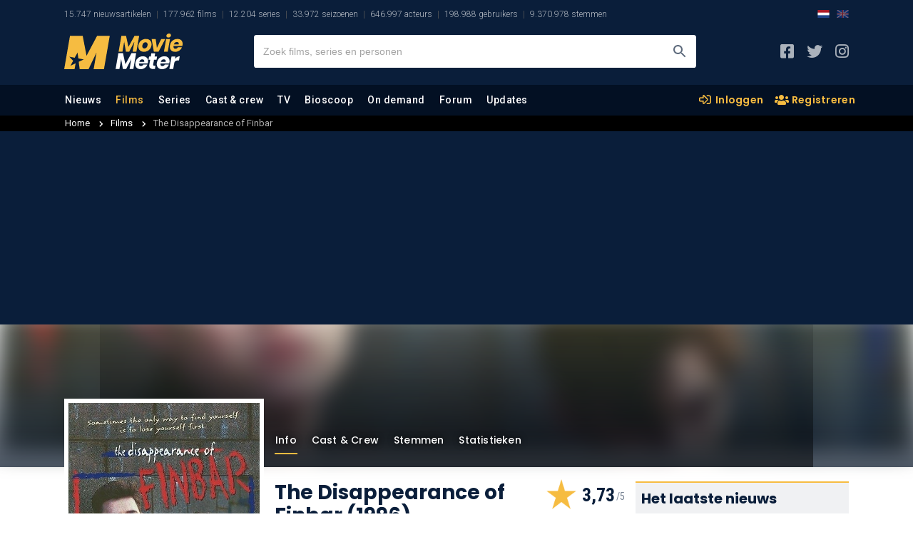

--- FILE ---
content_type: text/html; charset=UTF-8
request_url: https://www.moviemeter.nl/film/5386
body_size: 26989
content:

<!DOCTYPE html>
<html lang="nl">

<head>
    <script type="f1b95dfaf8984c6f1b778969-text/javascript">
	site_mde = 0;
	site_mdc = 0;
	site_token = '59f70bfbb8b759644e4362a240166683';	site_dnt = 0;
	site_logged_in = false;
</script>
    <title>The Disappearance of Finbar (Film, 1996) - MovieMeter.nl</title>
    
        
	<meta name="description" content="Drama / Mystery film geregisseerd door Sue Clayton. Met Jonathan Rhys Meyers, Luke Griffin en Sean Lawlor.">
    <meta name="keywords" content="Film, Acteurs, Bioscoop, On-Demand, Trailer, The Disappearance of Finbar, Review, Moviemeter , Drama, Mystery, Sue Clayton, Jonathan Rhys Meyers, Luke Griffin, Sean Lawlor">
    <meta name="categories" content="The Disappearance of Finbar, Review, Moviemeter , Drama, Mystery, Sue Clayton, Jonathan Rhys Meyers, Luke Griffin, Sean Lawlor">
	<link rel="canonical" href="https://www.moviemeter.nl/film/5386" />
            <link rel="alternate" href="https://www.moviemeter.com/movies/drama/the-disappearance-of-finbar" hreflang="x-default" />
                <link rel="alternate" href="https://www.moviemeter.com/movies/drama/the-disappearance-of-finbar" hreflang="en" />
                <link rel="alternate" href="https://www.moviemeter.nl/film/5386" hreflang="nl" />
        <meta name="viewport" content="width=device-width, minimum-scale=1, initial-scale=1, shrink-to-fit=no">
    <meta content="moviemeterofficial" property="fb:profile_id">
	<meta content="112677336830610" property="fb:app_id">
    <meta name="robots" content="all">
    <meta http-equiv="content-language" content="nl" />
    <meta content="nl" property="og:locale">
    <meta content="MovieMeter" property="og:site_name">
    <meta content="video.movie" property="og:type">
    <meta content="https://www.moviemeter.nl/film/5386" property="og:url">
    <meta content="The Disappearance of Finbar (Film, 1996) - MovieMeter.nl" property="og:title">
    <meta content="Drama / Mystery film geregisseerd door Sue Clayton. Met Jonathan Rhys Meyers, Luke Griffin en Sean Lawlor." property="og:description">
        <meta property="og:image" content="https://www.moviemeter.nl/images/cover/5000/5386.300.jpg" />
    <meta property="og:image:width" content="300" />
    <meta property="og:image:height" content="434" />
                    <meta content="Poster The Disappearance of Finbar" property="og:image:alt">
                <meta content="https://www.instagram.com/moviemeternl/" property="og:see_also">
    <meta content="https://www.facebook.com/moviemeterofficial/" property="og:see_also">
    <meta content="https://x.com/moviemeter_nl" property="og:see_also">
    <meta name="twitter:card" content="summary_large_image">
    <meta name="twitter:site" content="@moviemeter_nl">
    <meta name="twitter:creator" content="@moviemeter_nl">
    <meta name="twitter:title" content="The Disappearance of Finbar (Film, 1996) - MovieMeter.nl">
        <meta name="twitter:image" content="https://www.moviemeter.nl/images/cover/5000/5386.300.jpg">
    <meta name="twitter:image:width" content="300">
    <meta name="twitter:image:height" content="434">
        <meta name="twitter:image:alt" content="Poster The Disappearance of Finbar">
    <meta name="twitter:url" content="https://www.moviemeter.nl/film/5386">
    <link href="https://www.moviemeter.nl" rel="home">
	<meta name="google-signin-scope" content="profile email">
    <meta name="google-signin-client_id" content="321356327462-go5e6m7glirj746j1656vngkl586j9np.apps.googleusercontent.com">
    <meta http-equiv="Content-Type" content="text/html; charset=UTF-8"/>
    <meta name="format-detection" content="telephone=no"/>
    <meta name="apple-mobile-web-app-title" content="MovieMeter"/>
    <script type="f1b95dfaf8984c6f1b778969-text/javascript" src="https://platform-api.sharethis.com/js/sharethis.js#property=5eb2c1170ebc870012be74fd&product=inline-share-buttons" async="async"></script>
	<link rel="apple-touch-icon" sizes="180x180" href="/apple-touch-icon.png">
	<link rel="icon" type="image/png" sizes="32x32" href="/favicon-32x32.png">
	<link rel="icon" type="image/png" sizes="16x16" href="/favicon-16x16.png">
	<link rel="manifest" href="/site.webmanifest">
	<link rel="mask-icon" href="/safari-pinned-tab.svg" color="#0b1f3b">
	<meta name="msapplication-TileColor" content="#0b1f3b">
	<meta name="theme-color" content="#0b1f3b">
	<meta http-equiv="X-UA-Compatible" content="IE=edge" />

    
	<script src="https://ajax.googleapis.com/ajax/libs/jquery/3.4.1/jquery.min.js" crossorigin="anonymous" type="f1b95dfaf8984c6f1b778969-text/javascript"></script>
	<script type="f1b95dfaf8984c6f1b778969-text/javascript" src="/v2/js/scrollfix.js"></script>
    <script type="f1b95dfaf8984c6f1b778969-text/javascript">
        (function() {
            /** CONFIGURATION START **/
            var _sf_async_config = window._sf_async_config = (window._sf_async_config || {});
            _sf_async_config.uid = 66387;  // UID IS SAME FOR ALL SITES ON YOUR ACCOUNT
            _sf_async_config.domain = 'moviemeter.nl';
            _sf_async_config.useCanonical = true;
            _sf_async_config.useCanonicalDomain = true;
            _sf_async_config.flickerControl = false;
            _sf_async_config.sections = 'film';
            /** CONFIGURATION END **/
            function loadChartbeat() {
                var e = document.createElement('script');
                var n = document.getElementsByTagName('script')[0];
                e.type = 'text/javascript';
                e.async = true;
                e.src = '//static.chartbeat.com/js/chartbeat.js';
                n.parentNode.insertBefore(e, n);
            }
            loadChartbeat();
        })();
    </script>
    <script type="application/ld+json">
    {
        "@context": "https:\/\/schema.org",
        "@type": "https:\/\/schema.org\/WebPage",
        "name": "The Disappearance of Finbar (Film, 1996) - MovieMeter.nl",
        "description": "Drama / Mystery film geregisseerd door Sue Clayton. Met Jonathan Rhys Meyers, Luke Griffin en Sean Lawlor.",
        "url": "https://www.moviemeter.nl/film/5386",
        "mainEntityOfPage": "https://www.moviemeter.nl/film/5386",
        "headline": "The Disappearance of Finbar (Film, 1996) - MovieMeter.nl",
        "inLanguage": "nl",
        
            "breadcrumb": {
                "@context": "https:\/\/schema.org",
                "@type": "https:\/\/schema.org\/BreadcrumbList",
                "itemListElement": [
                    {
                        "@type": "https:\/\/schema.org\/ListItem",
                        "position": 0,
                        "item": {
                            "@id": "https://www.moviemeter.nl/films/all",
                            "name": "Alle films gesorteerd op jaar",
                            "type": "CollectionPage",
                            "about": {
                                "name": "Alle films gesorteerd op jaar",
                                "description": "Een overzicht van alle films gesorteerd op jaar, die momenteel in de database van MovieMeter staan."
                            }
                        }
                    },
                    {
                        "@type": "https:\/\/schema.org\/ListItem",
                        "position": 1,
                        "item": {
                            "@id": "https://www.moviemeter.nl/film/5386",
                            "name": "The Disappearance of Finbar (Film, 1996) - MovieMeter.nl",
                            "type": "CollectionPage",
                            "about": {
                                "name": "The Disappearance of Finbar (Film, 1996) - MovieMeter.nl",
                                "description": "Drama / Mystery film geregisseerd door Sue Clayton. Met Jonathan Rhys Meyers, Luke Griffin en Sean Lawlor."
                            }
                        }
                    }
                ]
            },        "publisher": {
            "@context": "https:\/\/schema.org",
            "@type": "https:\/\/schema.org\/Organization",
            "name": "MovieMeter",
            "url": "https://www.moviemeter.nl",
            "description": "MovieMeter, sinds 2000 de grootste website in Nederland over films en series. Met nieuws, reviews en ratings van onze community.",
            "logo": {
                "@context": "https:\/\/schema.org",
                "@type": "https:\/\/schema.org\/ImageObject",
                "url": "https://www.moviemeter.nl/v2/images/moviemeter-Logo.svg",
                "width": 180,
                "height": 50
            },
            "address": {
                "@context": "https:\/\/schema.org",
                "@type": "https:\/\/schema.org\/PostalAddress",
                "addressCountry": "NL",
                "addressLocality": "Gelderland",
                "postalCode": "7007 CD",
                "streetAddress": "Innovatieweg 20c"
            },
            "sameAs": [
                "https://www.facebook.com/moviemeterofficial/",
                "https://www.instagram.com/moviemeternl/",
                "https://x.com/moviemeter_nl"
            ]
        },
        "copyrightHolder": {
            "@context": "https:\/\/schema.org",
            "@type": "https:\/\/schema.org\/Organization",
            "name": "MovieMeter",
            "url": "https://www.moviemeter.nl",
            "description": "MovieMeter, sinds 2000 de grootste website in Nederland over films en series. Met nieuws, reviews en ratings van onze community.",
            "logo": {
                "@context": "https:\/\/schema.org",
                "@type": "https:\/\/schema.org\/ImageObject",
                "url": "https://www.moviemeter.nl/v2/images/moviemeter-Logo.svg",
                "width": 180,
                "height": 50
            },
            "address": {
                "@context": "https:\/\/schema.org",
                "@type": "https:\/\/schema.org\/PostalAddress",
                "addressCountry": "NL",
                "addressLocality": "Gelderland",
                "postalCode": "7007 CD",
                "streetAddress": "Innovatieweg 20c"
            },
            "sameAs": [
                "https://www.facebook.com/moviemeterofficial/",
                "https://www.instagram.com/moviemeternl/",
                "https://x.com/moviemeter_nl"
            ]
        },
        "sameAs": [
            "https://www.facebook.com/moviemeterofficial/",
            "https://www.instagram.com/moviemeternl/",
            "https://x.com/moviemeter_nl"
        ],
        "potentialAction": {
            "@type": "SearchAction",
            "target": {
                "@type": "EntryPoint",
                "urlTemplate": "https://www.moviemeter.nl/site/zoeken/{query}"
            },
            "query": "required"
        }
    }
</script>
	
	
    


<link rel="stylesheet" href="/v2/css/comments_v2.css?v=202103323" type="text/css" />


<link href="https://fonts.googleapis.com/css?family=Roboto:300,300i,400,400i,500,500i,700,700i,900,900i&display=swap" rel="stylesheet">
<link href="https://fonts.googleapis.com/css?family=Roboto+Condensed:300,300i,400,400i,700,700i&display=swap" rel="stylesheet">
<link href="https://fonts.googleapis.com/css?family=Poppins:300,300i,400,400i,500,500i,600,600i,700,700i,800,800i,900,900i&display=swap" rel="stylesheet">
<link rel="stylesheet" href="/v2/css/all.min.css" type="text/css" />
<link rel="stylesheet" href="/v2/css/bootstrap.css?v=4" type="text/css" />
<link rel="stylesheet" href="/v2/css/layout_v2.css?v=202103112" type="text/css" />
<link rel="stylesheet" href="/v2/css/custom.css?v=20210322509313012101223031200666900599993899522" type="text/css" />
<link rel="stylesheet" href="/v2/css/layout_overrule.css?v=202103156" type="text/css" />

<script src="https://cdn.onesignal.com/sdks/OneSignalSDK.js" async type="f1b95dfaf8984c6f1b778969-text/javascript"></script>
<script type="f1b95dfaf8984c6f1b778969-text/javascript">
  var OneSignal = window.OneSignal || [];
  OneSignal.push(function() {
	OneSignal.init({
	  appId: "cfd99663-3233-481e-9583-74a5b2380e92",
	});
  });
</script>

    <script async src="https://www.googletagmanager.com/gtag/js?id=UA-18596012-1" type="f1b95dfaf8984c6f1b778969-text/javascript"></script>
    <script type="f1b95dfaf8984c6f1b778969-text/javascript">
    window.dataLayer = window.dataLayer || [];
    function gtag(){dataLayer.push(arguments);}
    gtag('js', new Date());
    gtag('config', 'UA-18596012-1', {'anonymize_ip': true});
    </script>


    <meta name="facebook-domain-verification" content="0lpab3dc2rnvmg9299acn8zz0th5nh" />
	
</head>

<body>

<!-- start template -->
<div id="template">
	
	<!-- start layout -->
	<div id="layout">
    
   		<!-- start header -->
				<div id="header-part">
			<!-- start mainpanel-bar -->
            			<!-- end mainpanel-bar -->
			<div class="headerTop-section">
				<div data-template="site-stats"><div class="container"><ul><li class="mm-sitestats-v2">15.747 nieuwsartikelen</li><li class="mm-sitestats-v2">177.962 films</li><li class="mm-sitestats-v2">12.204 series</li><li class="mm-sitestats-v2">33.972 seizoenen</li><li class="mm-sitestats-v2">646.997 acteurs</li><li class="mm-sitestats-v2">198.988 gebruikers</li><li class="mm-sitestats-v2">9.370.978 stemmen</li></ul>            <div class="lang-switch--headertop desktop SITE_SUB_EDITION">
                <a class="lang-active" href="https://www.moviemeter.nl/">
                    <img class="lang-switch--img" src="https://www.sportsbase.io/images/national_teams/48/NL.png" alt="NL">
                </a>
                <a class="lang-inactive" href="https://www.moviemeter.com/">
                    <img class="lang-switch--img" src="https://www.sportsbase.io/images/national_teams/48/GB.png" alt="GB">
                </a>
            </div>
        </div></div>			</div>
			<div id="headerfixed">
				<div class="headerMiddle-section">
					<div class="container">
						<div class="row align-items-center justify-content-between">
                            <div class="mtoggle">
                              <div class="bar1"></div>
                              <div class="bar2"></div>
                              <div class="bar3"></div>
                            </div>
							<div class="col logo">
								<a href="/"><img src="https://www.moviemeter.nl/v2/images/moviemeter-Logo.svg" alt="MovieMeter logo"/></a>
							</div>
							<div class="col searchpanel">
								<div class="searchbx">
									<span class="back"><i class="fas fa-arrow-left"></i></span>
									<input type="text" placeholder="Zoek films, series en personen"/>
									<span class="cross"><i class="fas fa-times"></i></span>
									<button type="submit" aria-label="Zoeken"></button>
								</div>

							</div>
							<div class="col sociallinks">
								<ul>
									<li><a target="_blank" href="https://www.facebook.com/moviemeterofficial" aria-label="MovieMeter op Facebook"><i class="fab fa-facebook-square"></i></a></li>
									<li><a target="_blank" href="https://x.com/moviemeter_nl" aria-label="MovieMeter op X"><i class="fab fa-twitter"></i></a></li>
									<li><a target="_blank" href="https://www.instagram.com/moviemeternl" aria-label="MovieMeter op Instagram"><i class="fab fa-instagram"></i></a></li>
								</ul>
							</div>
							<div class="mobileprofile">
								<button class="searchmobilebtn" aria-label="Zoeken"><i class="far fa-search"></i></button>
									
																			<!--<i><img src="" alt="standaard avatar"/></i>-->
										<a href="/account/login" class="myprofile-btn-niet-ingelogd myprofile-btn"><i><img src="https://www.moviemeter.nl//images/avatar-default.png" alt="Avatar"></i></a>
																</div>
						</div>
					</div>
				</div>
				
				<script type="f1b95dfaf8984c6f1b778969-text/javascript" defer src="/v2/js/jquery-session.js"></script>				
				
				<!-- KOEN SEARCH -- updates to session -- 25-1-2021 -->
									<script type="f1b95dfaf8984c6f1b778969-text/javascript" defer src="/v2/js/headersearch_ts.js?v=58"></script>
					
                <link rel="stylesheet" href="/v2/css/zoeken_en_header.css?v=3" type="text/css" />
				<style>
				.zoekHolder .sResults .sItem .sTitle b{
					float:right;
					line-height: 22px;
					font-family: "Roboto Condensed", sans-serif;
					font-weight: 700;
					margin-right: 10px;
					background-image: url(/v2/img/mm_star_blue3.png);
					background-repeat: no-repeat;
					background-size: 13px 13px;
					padding-left: 21px;
					background-position: 3px 3.5px;
					margin-top: 1px;
					position: absolute;
					right: 72px;
					font-size: 13px;
				}
				.zoekHolder .sResults .sItem.seen{
				    background: #f0f1f3;
				}
				.zoekHolder .sResults.recents .sItem.seen{
					background: none;
				}
				.zoekHolder .sResults.recents .ownVote{
					display: none;
				}
				.zoekHolder .sResults .sItem .sTitle sub{
					font-size: 12px;
					font-weight: 400;
					font-style: normal;
				}
				.zoekHolder .sResults .sItem .sTitle sub i.fa-chevron-right{
					font-style: normal;
					margin-left: 4px;
					margin-right: 4px;
				}
				</style>
				
				<script type="f1b95dfaf8984c6f1b778969-text/javascript">
				//USER VOTES VULLEN
				var uservoted;
				var uservotess;
				var uservotesDate;
				$( document ).ready(function() {
					userVotes = false;
					$.ajax({
					  url: "/src/user_votes.php",
					  dataType: 'json',
						success: function(data) {
							userVotes = data;
							//console.log(userVotes);
							uservoted = Array();
							uservotess = Array();
							uservotesDate = Array();
							if ($.isArray(userVotes)) {
								if (userVotes.length >= 1) {
									$("#resultMetStemmen").show();
									for (m=0;m<userVotes.length;m++) {
										uservoted.push("f_" + userVotes[m].films_id);
										uservotess.push(userVotes[m].vote);	
										uservotesDate.push(userVotes[m].date);	
									}
									//console.log(uservoteFilter);
								}
							}
							//console.log(uservoted);
							//console.log(uservotess);
							if (uservoted !== undefined) {
								checkVote = uservoted.indexOf("100581");
								if (checkVote > -1){
									//console.log("JA! " + uservotess[uservoted.indexOf("100581")]);
								} else {
									//console.log("NEE!");
								}
							}
						}
					});
					
							
				});
				</script>
				
				                <link rel="stylesheet" href="/v2/css/menu.css" type="text/css" />
                
                                
				<div class="headerMainNav-bar" id="onlyMenu">
					<div class="container">
						<div class="row align-items-md-center justify-content-md-between">
							<div class="col mainNav">

                                <a href="/" class="mobileMenuHolder">
								    <img class="mobileMenu" alt="MovieMeter logo" src="/v2/img/mm-mark.png" />
                                </a>
								
								<ul>
									<li class="  " data-level="1"><a href="/nieuws">Nieuws</a>
										<ul class="subMenu">
											<li ><a href="/nieuws/films-en-series">Films en series</a></li>
											<li ><a href="/nieuws/film-recensies">Film recensies</a></li>
											<li ><a href="/nieuws/product-recensies">Product recensies</a></li>
											<li ><a href="/nieuws/acteurs">Acteurs</a></li>
											<li ><a href="/nieuws/regisseurs">Regisseurs</a></li>
											<li ><a href="/nieuws/awards-en-events">Awards & events</a></li>
                                            <li ><a href="/nieuws/on-demand">On demand</a></li>
                                            <li ><a href="/nieuws/community">Community</a></li>
                                            <li ><a href="/nieuws/column">Column</a></li>
                                            <li ><a href="/nieuws/televisie">Televisie</a></li>
											<li ><a href="/begrippen">Begrippenlijst</a></li>
											<li ><a href="/nieuwsupdates">Laatste discussies</a></li>
										</ul>
									</li>
									<li data-level="1" class=" active"><a href="/films">Films</a>
										<ul class="subMenu">							
											<li ><a href="/films/all">Alle films</a></li>
											<li ><a href="/films/new">Nieuwe films</a></li>
											<li ><a href="/films/popular">Populaire films</a></li>
                                            <li ><a href="/films/soon">Verwachte films</a></li>
											<li ><a href="/films/trailers">Nieuwste trailers</a></li>
                                            <li ><a href="/films/trending">Trending films</a></li>
											<li ><a href="/toplijst/film/1/top-250-beste-films-aller-tijden">Beste films top 250</a></li>
                                            <li ><a href="/toplijst/film/999992/de-tip-250">De tip 250</a></li>
                                            <li ><a href="/toplijst/film/999991/de-alternatieve-top-250">De alternatieve 250</a></li>
                                            <li ><a href="/toplijst/film/999993/de-flop-100">De flop 100</a></li>
											<li ><a href="/films/toplijsten">Alle films toplijsten..</a></li>
											<li ><a href="/film/updates">Laatste discussies</a></li>
										</ul>
									</li>
									<li data-level="1" class="   "><a href="/series/">Series</a>
										<ul class="subMenu">							
											<li ><a href="/series/all">Alle series</a></li>
											<li ><a href="/series/new">Nieuwe series</a></li>
											<li ><a href="/series/popular">Populaire series</a></li>
                                            <li ><a href="/series/trending">Trending series</a></li>
											<li ><a href="/toplijst/serie/1/top-100-beste-series-aller-tijden">Beste series top 100</a></li>
											<li ><a href="/series/toplijsten">Alle series toplijsten..</a></li>
											<li ><a href="/series/season/updates">Laatste discussies</a></li>
										</ul>
                                    </li>
									<li data-level="1" class=""><a href="/personen">Cast &amp; crew</a>
										<ul class="subMenu">							
											<li ><a href="/personen/acteurs">Acteurs</a></li>
											<li ><a href="/personen/trending-acteurs">Trending acteurs</a></li>
                                            <li ><a href="/personen/nederlandse-acteurs">Nederlandse acteurs</a></li>
											<li ><a href="/personen/regisseurs">Regisseurs</a></li>
											<li ><a href="/personen/trending-regisseurs">Trending regisseurs</a></li>
                                            <li ><a href="/personen/top-acteurs">Top acteurs</a></li>
                                            <li ><a href="/personen/top-regisseurs">Top regisseurs</a></li>
											<li ><a href="/personen/updates">Laatste discussies</a></li>
										</ul>
                                    </li>

									<li data-level="1" class=""><a href="/films-op-tv">TV</a>
										                                        <ul class="subMenu">
                                            <li data-level="2" >
                                                <a href="/films-op-tv">Films op tv</a>
                                                <ul class="sub-sub">
                                                    <li ><a href="/films-op-tv/tijdstip/2026-01-22">Eergisteren op tv</a></li>
                                                    <li ><a href="/films-op-tv/gisteren">Gisteren op tv</a></li>
                                                    <li ><a href="/films-op-tv/tijdstip/nu" class="activesub">Nu op tv</a></li>
                                                    <li ><a href="/films-op-tv/vandaag">Vandaag op tv</a></li>
                                                    <li ><a href="/films-op-tv/morgen">Morgen op tv</a></li>
                                                    <li ><a href="/films-op-tv/tijdstip/2026-01-26">Maandag</a></li>
                                                    <li ><a href="/films-op-tv/tijdstip/2026-01-27">Dinsdag</a></li>
                                                </ul>
                                            </li>
                                        	<li data-level="2" >
                                                <a href="/series-op-tv">Series op tv</a>
                                                <ul class="sub-sub">
                                                    <li ><a href="/series-op-tv/tijdstip/2026-01-22">Eergisteren op tv</a></li>
                                                    <li ><a href="/series-op-tv/gisteren">Gisteren op tv</a></li>
                                                    <li ><a href="/series-op-tv/tijdstip/nu" class="activesub">Nu op tv</a></li>
                                                    <li ><a href="/series-op-tv/vandaag">Vandaag op tv</a></li>
                                                    <li ><a href="/series-op-tv/morgen">Morgen op tv</a></li>
                                                    <li ><a href="/series-op-tv/tijdstip/2026-01-26">Maandag</a></li>
                                                    <li ><a href="/series-op-tv/tijdstip/2026-01-27">Dinsdag</a></li>
                                                </ul>
                                            </li>
										</ul>
                                    </li>

									<li data-level="1" class=""><a href="/bioscoop">Bioscoop</a>
										<ul class="subMenu">							
											<li ><a href="/bioscoop">Bioscoopagenda</a></li>
											<li ><a href="/bioscoop/binnenkort">Binnenkort in de bioscoop</a></li>
                                            <li ><a href="/bioscoop/release-agenda">Bioscoop release agenda</a></li>
											<li ><a href="/bioscoop/nederland">Bioscopen Nederland</a></li>
											<li ><a href="/bioscoop/nieuwste-trailers">Nieuwste trailers</a></li>
											<li ><a href="/bioscoop/top-20">Bioscoop top 20</a></li>	
										</ul>
                                    </li>
									<li data-level="1" class=""><a href="/on-demand">On demand</a>
										<ul class="subMenu">	
											<li ><a href="/on-demand">Alle aanbieders</a></li>
											<li ><a href="/netflix">Netflix</a></li>
											<li ><a href="/videoland">Videoland</a></li>
											<li ><a href="/amazon">Prime Video</a></li>
											<li ><a href="/disney">Disney+</a></li>
											<li ><a href="/pathe">Pathé Thuis</a></li>
											<li ><a href="/ziggo">Ziggo On Demand</a></li>
											<li ><a href="/npo">NPO Start</a></li>
											<li ><a href="/mubi">MUBI</a></li>
                                            <li ><a href="/mejane">meJane</a></li>
                                            <li ><a href="/nlziet">NLZIET</a></li>
                                            <li ><a href="/hbo-max">HBO Max</a></li>
                                            <li ><a href="/viaplay">Viaplay</a></li>
                                            <li ><a href="/apple-tv-plus">Apple TV+</a></li>
                                            <li ><a href="/canaldigitaal">CANAL+</a></li>
                                            <li ><a href="/skyshowtime">SkyShowtime</a></li>
										</ul>
                                    </li>

                                    
									<li data-level="1" class=""><a href="/forum">Forum</a>
										<ul class="subMenu">	
                                        	<li data-level="2" >
												<a href="#">Forum</a>
												<ul class="sub-sub">
													<li ><a href="/forum">Films</a></li>
													<li ><a href="/series/forum">Series</a></li>
												</ul>
											</li>	
                                                                                        <li data-level="2" >
												<a href="#">Communitylijsten</a>
												<ul class="sub-sub">
													<li ><a href="/list/votes">Film-stemmen</a></li>
													<li ><a href="/list/reviews">Film-recensies</a></li>
													<li ><a href="/list/additions">Film-toevoegingen</a></li>
                                                    <li ><a href="/series/list/votes">Serie-stemmen</a></li>
													<li ><a href="/series/list/reviews">Serie-recensies</a></li>
													<li ><a href="/series/list/additions">Serie-toevoegingen</a></li>
												</ul>
											</li>
                                            <li  ><a href="/community">Community</a></li>
										</ul>
                                    </li>
                                    <li data-level="1" class="     "><a class="hoofdmenuitem" href="/updates">Updates</a>
										<ul class="subMenu">
                                        	 	
											<li ><a href="/forum/updates">Forum</a></li>
											<li ><a href="/film/updates">Film</a></li>
											<li ><a href="/series/season/updates">Series</a></li>
											<li ><a href="/personen/updates">Cast &amp; crew</a></li>
                                            <li ><a href="/on-demand/updates">On demand</a></li>
                                            <li ><a href="/film/trailerupdates">Trailers</a></li>
											<li ><a href="/nieuwsupdates">Nieuws</a></li>
											<li ><a href="/film/additionupdates">Film toevoegingen</a></li>
											<li ><a href="/series/season/additionupdates">Serie toevoegingen</a></li>
										</ul>
                                    </li>		
								</ul>
							</div>
							<div class="col sociallinks desktopHide">
								<ul>
                                                                            <li>
                                            <a class="lang-active" href="https://www.moviemeter.nl/">
                                                <img width="22" class="lang-switch--img" src="https://www.sportsbase.io/images/national_teams/48/NL.png" alt="NL">
                                            </a>
                                        </li>
                                        <li>
                                            <a class="lang-inactive" href="https://www.moviemeter.com/">
                                                <img width="22" class="lang-switch--img" src="https://www.sportsbase.io/images/national_teams/48/GB.png" alt="GB">
                                            </a>
                                        </li>
                                    									<li><a href="https://www.facebook.com/moviemeterofficial" aria-label="MovieMeter op Facebook"><i class="fab fa-facebook-square"></i></a></li>
									<li><a href="https://www.instagram.com/moviemeternl" aria-label="MovieMeter op Instagram"><i class="fab fa-instagram"></i></a></li>
								</ul>
							</div>
                            
                                                        	                                
                                <div class="col extraLinks">
                                    <a href="/account/login" class="mylist-btn"><i class="far fa-sign-in-alt"></i> Inloggen</a>
                                    <a href="/account/subscribe" class="myreview-btn"><i class="fas fa-users"></i> Registreren</a>
                                </div>
                            						</div>
					</div>
				</div>
				
				
				<div id="userPopup" class="acc">
					
                                        
					

					<div class="popupleft">
						<span class="titlenav">Profiel</span><br />
                        						<span class="titlenav">Toplijsten</span><br />
						<a href="/list/votes">Stemmen</a><BR />
						<a href="/list/reviews">Meningen</a><BR />
						<a href="/list/additions">Toevoegingen</a><BR /><br />
						
						<span class="titlenav">Wiki</span><br />
						<a target="_blank" href="https://wiki.moviemeter.nl/index.php/Hoofdpagina">Hoofdpagina films</a>
                        <a target="_blank" href="https://wiki.tvmeter.nl/index.php/Hoofdpagina">Hoofdpagina series</a>
					</div>
                                    </div>
			<script type="f1b95dfaf8984c6f1b778969-text/javascript">
			//MOBILE USER MENU
            //766
            //1112
			if ($(document).width() <= 1112){
                //1112 WIDTH IPAD AIR 2019 LANDSCAPE
                //VOOR MOBIEL & TABLET
				$(".myprofile-btn.ingelogd").click(function(){
					console.log("xx " + $("#userPopup").css("display"));

					if ($("#userPopup").css("display") == "block") {
						//$("#header-part").css("position", "fixed");
						//$("#content-part").css("display", "inherit");
						//$("#footer-part").css("display", "inherit");
						$("#userPopup").slideUp("fast");

					} else {
						$("#userPopup").slideDown("fast");
						//$("#header-part").css("position", "absolute");
						//$("#content-part").css("display", "none");
						//$("#footer-part").css("display", "none");
					}

				});

			} else if($(document).width() == 1366) {
                //IPAD PRO 12.9
                $(".myprofile-btn.ingelogd").click(function(){

                    if ($("#userPopup").css("display") == "block") {
                        $("#userPopup").slideUp("fast");

                    } else {
                        $("#userPopup").slideDown("fast");
                    }

                });
            } else {
				$("#userPopupHolder").click(function(){
					$("#userPopup").toggle();
				});
			}
			
			$(document).mouseup(function(e) 
			{
				var userPop = $("#userPopup, .myprofile-btn");
				// if the target of the click isn't the container nor a descendant of the container
				if (!userPop.is(e.target) && userPop.has(e.target).length === 0) 
				{
					$("#userPopup").hide();
				}
			});
			
			</script>
				
								<div class="headerSubNav-bar">
					<div class="container">
						&nbsp;
					</div>
				</div>
			</div>
		</div>
		
				<!-- end header -->
		
		<!-- start content -->
		<div id="content-part">
			<div id="main">				
				<div data-template="film-info">
	<div id='moviemeter_ros_alpha'></div><div id='moviemeter_ros_bravo'></div>	
		<script type="application/ld+json">
		{"@context":["http:\/\/schema.org",{"@language":"nl"}],"@type":"Movie","description":"Finbar en Danny zijn al jaren lang beste vrienden die in een troosteloze wijk in een Ierse stad wonen. Als de internationale voetbalcarriere van Finbar niet van de grond komt, springt hij van een brug en verdwijnt in het niets. Er wordt een zoekactie gestart, die zelfs resulteert in een song van een lokale rockband die ver over de landsgrenzen wordt vertoond. Jaren later krijgt Danny een telefoontje van Finbar vanuit Zweden, en Danny besluit via het telefoontje te traceren waar Finbar zit en hem achterna te gaan, zodat hij zelf ook vermist wordt. Hij gaat naar het hoge noorden, en daar vind hij niet alleen Finbar, maar ook andere erg aardige mensen. Alleen de relatie tussen de twee vrienden is niet meer wat het vroeger was...","datePublished":"2013-12-22T09:55:11+01:00","dateCreated":"2002-09-10T22:51:48+02:00","name":"The Disappearance of Finbar","image":"https:\/\/www.moviemeter.nl\/images\/cover\/5000\/5386.300.jpg","sameAs":"https:\/\/www.imdb.com\/title\/tt0117220","actor":[{"@type":"Person","name":"Jonathan Rhys Meyers"},{"@type":"Person","name":"Luke Griffin"},{"@type":"Person","name":"Sean Lawlor"}],"director":[{"@type":"Person","name":"Sue Clayton"}],"aggregateRating":{"@type":"AggregateRating","bestRating":5,"worstRating":0,"ratingCount":11,"ratingValue":3.73,"author":{"@type":"Organization","name":"MovieMeter","sameAs":"https:\/\/www.moviemeter.com"},"description":"The Disappearance of Finbar"},"genre":["Drama","Mystery"]}	</script>
	<script type="f1b95dfaf8984c6f1b778969-text/javascript">
	// Functie om de Outbrain-script in te laden
	function laadOutbrainScript() {
	  console.log('Outbrain geladen.');
	  var script = document.createElement('script');
	  script.src = '//widgets.outbrain.com/outbrain.js';
	  document.head.appendChild(script);
	}

	// Functie om te controleren of de gebruiker toestemming heeft gegeven voor Outbrain
	function controleerOutbrainToestemming(tcData, success) {
	  if (tcData.eventStatus === 'tcloaded' || tcData.eventStatus === 'useractioncomplete') {
		__tcfapi('addEventListener', 2, function (tcData, success) {
		  if (success && tcData.purpose.consents[1]) {
			laadOutbrainScript(); // Laden van Outbrain-script als toestemming is verleend
		  } else {
            laadOutbrainScript();
		  }
		});
	  }
	}

	// Voeg een eventlistener toe om de toestemmingsstatus te controleren wanneer de pagina is geladen
	window.addEventListener('load', function () {
	  __tcfapi('addEventListener', 2, function (tcData, success) {
		controleerOutbrainToestemming(tcData, success);
	  });
	});	
	</script>
				<style>
			@media only screen and (max-width: 767px) {
				.mobileHide { 
					display: none !important;
				}
			}
			@media only screen and (min-width: 768px) {
				.desktopHide { 
					display: none !important;
				}
			}
		</style>
		<div class="embedvenster">
			<div class="overlay-video">
	
				<div class="videoWrapperExt">
					<div class="videoWrapper">
						<div class="close"><i class="far fa-times-circle"></i></div>
						
												<iframe id="player" width="853" height="480" src="" frameborder="0" allowfullscreen></iframe>
												
					</div>
				</div>
			</div>
		</div>
						
		<div data-template="film-breadcrumbs">        <div class="breadcrumbscontainer-entity">
            <div class="container">
                <ul class="breadcrumb-entitypage">
                    <li><a href="/">Home</a> <i class="fas fa-chevron-right"></i></li>
                    <li><a href="/films/all">Films</a> <i class="fas fa-chevron-right"></i></li>
                                            <li class="crumb-selected">
                            The Disappearance of Finbar                        </li>
                                    </ul>
            </div>
        </div>
        </div><div data-template="film-mainbanner"><!-- start mainpanel-bar -->
    <div class="mainpanel-bar leaderboard-bar mobileHide">
        <div class="container">
            <div class="row justify-content-center minheight250">
                <div id='moviemeter_ros_alpha_leaderboard-billboard'></div>            </div>
        </div>
    </div>
    <!-- end mainpanel-bar -->
        <script type="f1b95dfaf8984c6f1b778969-text/javascript">
        $("div.entity-banner-container").click(function(){
            if($(this).attr("data-href") != '') {
                window.open($(this).attr("data-href"), '_blank');
                return false;
            }
        });
    </script>

    <div class="entity-banner-container" data-href="https://www.moviemeter.nl/images/cover/5000/5386.jpg?cb=1387702511">
                                        <div class="film-header-bar-blurred" style="background-image: url('https://www.moviemeter.nl/images/cover/5000/5386.jpg?cb=1387702511');"></div>
                    <div class="film-header-bar" style="background: linear-gradient( rgba(0, 0, 0, 0.1), rgba(0, 0, 0, 0.5) ), url(https://weserv.moviemeter.nl/?url=https://www.moviemeter.nl/images/cover/5000/5386.jpg?cb=1387702511?cb=1607599330&w=1000&h=800&output=webp);">
                    
            <div class="bgoverlay"></div>
                                                <img src="https://image.tmdb.org/t/p/w1920_and_h800_multi_faces" class="d-none desktop" alt="banner"/>
                    <img src="https://image.tmdb.org/t/p/w1920_and_h800_multi_faces" class="d-none mobile" alt="banner"/>
                                    </div>
    </div>
    <!-- end main banner -->
</div>		<div id="center-part" class="film-page uitgelogd" data-tmdb="49812">    
			<div class="container">
				<div class="row row-less10 ">
					<div class="col column-left set-col-1">
						<div class="left-mainSection">
							<div class="demandbx set2 detailsBlock">

								<!-- AFBEELING RECHTS -->
                                <!--https://weserv.moviemeter.nl/?url= -->
								<div class="figure">
									<a href="https://www.moviemeter.nl/images/cover/5000/5386.jpg?cb=1387702511" class="swipebox" title="The Disappearance of Finbar">
										<img itemprop="image" width="280" class="poster enlargable" src="https://www.moviemeter.nl/images/cover/5000/5386.jpg?cb=1387702511" alt="Disappearance of Finbar, The">
									</a>
								</div>
								
								<div class="desc">
									<!-- TABS -->
									<div class="mainTab">
										<div data-template="film-tabs"><ul><li class="active"><a href="/film/5386/info" class="active">Info</a></li><li><a href="/film/5386/cast">Cast&nbsp;&&nbsp;crew</a></li><li><a href="/film/5386/votes">Stemmen</a></li><li><a href="/film/5386/stats">Statistieken</a></li></ul><div class="share-dialog">
		  <header>
			<h3 class="dialog-title">Delen</h3>
			<button class="close-button"><i class="fas fa-times"></i></button>
		  </header>
		  <div class="targets">
			<div id="sharebu"><div class="sharethis-inline-share-buttons shared-button--correction"></div></div>
		  </div>
		  <div class="link v2form">
			<input type="text" class="pen-url" id="copyTarget" value="https://www.moviemeter.nl/film/5386">
			<button class="copy-link" id="copyButton">Kopieer link</button>
		  </div>
		</div></div>																			</div>
	
									<div class="tp">
										<!-- TITEL EN GENRE -->
										<div class="title movie">
											
																						
																						
											<h1 class="long l_27">The Disappearance of Finbar (1996)</h1>
											
			
											
											<div class="genre_holder notMobile">
												<span>
													<a href="https://www.moviemeter.nl/toplijst/film/1856/top-250-beste-drama-films-aller-tijden">Drama</a> / <a href="https://www.moviemeter.nl/toplijst/film/1850/top-250-beste-mystery-films-aller-tijden">Mystery</a>												</span>
																									<B>|</B>
													<span>
														102 minuten													</span>
																							</div>
										</div>

										<!-- RATING EN MIJN STEM -->
										<div class="rating ">
											<span>
												<span class="average" itemprop="ratingValue" data-average-label="">
												3,73												</span>
												<em>
												<span class="votes-label" data-votes-count-label="">11 stemmen</span>												</em>
											</span>
											<div data-template="entity-vote">
    

        <div class="mijn_stem  ">
            <div class="vote-wrapper" data-entity-id="5386" data-vote="">
                <div class="myvote-wrapper" >
                    <div data-my-vote-star class="myvote-rating star-rating  not-voted">
                        <a href="#">
                            <span data-my-vote-label class="average">
                             + Mijn stem                            </span>
                        </a>

                    </div>
                </div>
            </div>
        </div>



    
</div>											
																							<div class="commentsOpinions"><a href="#reviews_en_comments">8 reacties</a> <i class="fa fa-angle-double-down"></i></div>
																					
										</div>
									
									</div>
                                    
									<!-- FILM ICONS 16+ ETC -->
																		
																		<style>
									.subjacks {
										float: left; 
										margin-left: 0px;
										margin-bottom: 0px;
										line-height: 30px;
										font-family: 'roboto';
										font-size: 11px;
										opacity: 0.6;
										font-weight: normal;
									}
										.aangebodendoor {
											text-decoration: none; display: inline-block; width: 100%; text-align: right;  background-color: #ffffff08;  margin-left: 0px; margin-bottom: -1px;  border-bottom: none;  margin-top: 0px;  line-height: 30px; font-size: 13px; color: #979797; 
										}
									@media only screen and (max-width: 767px) {
										.subjacks { 
											width: 100%;
											line-height: 10px;
											margin-top: 10px;
										}

									}
									</style>

																	   
	
								   <div class="btm details">
								   		
									                                          
										<div class="sub_3">
											
											<h3 class="h3-film--info onlyMobile">
												Genre:
												<span class="h3-nobold">
													<a href="https://www.moviemeter.nl/toplijst/film/1856/top-250-beste-drama-films-aller-tijden">Drama</a> / <a href="https://www.moviemeter.nl/toplijst/film/1850/top-250-beste-mystery-films-aller-tijden">Mystery</a>												</span>
											</h3>
											
											<h3 class="h3-film--info onlyMobile">Speelduur:
												<span class="h3-nobold">
													102 minuten												</span>
											</h3>
											
																						
											<h3 class="h3-film--info oorsprong">Oorsprong:
												<span class="h3-nobold">
													Ierland / Verenigd Koninkrijk / Zweden / Finland<br />
												</span>
											</h3>
	
																							<h3 class="h3-film--info">Geregisseerd door:
													<span class="h3-nobold">
													<a href='/personen/1579588/sue-clayton'>Sue&nbsp;Clayton</a>													</span>
												</h3>
																								<h3 class="h3-film--info">Met onder meer:
													<span class="h3-nobold">
													<a href='/personen/1244/jonathan-rhys-meyers'>Jonathan&nbsp;Rhys&nbsp;Meyers</a>, <a href='/personen/934057/luke-griffin'>Luke&nbsp;Griffin</a> en <a href='/personen/2472/sean-lawlor'>Sean&nbsp;Lawlor</a>													</span>
												</h3>
																								<h3 class="h3-film--info">
													IMDb beoordeling: 
													<img alt="IMDb logo" class="imdb_logo" src="/widget/images/IMDB_Logo.png" />
													<span class="h3-nobold"><a href="https://www.imdb.com/title/tt0117220" target="_blank">6,3<span class="imdb-votes-infopagina">&nbsp;(675)</span><i class="fa fa-external-link-alt"></i></a></span>
												</h3>
																						                                                                                            <h3 class="h3-film--info">
                                                    Gesproken taal:
                                                    <span class="h3-nobold">
                                                        Engels, Fins, Mandarijn en Zweeds                                                    </span>
                                                </h3>
                                            												
												
												
	
																						
										</div>
										
	
																			</div>
									<div class="watch-movie">
										<ul>
												
											                                            
                                            
                                                                                        
                                            <!-- AppleTV -->
                                            <div id="amplified_100006642"></div>
                                            
											<li><h3 class="h3-film--info">On Demand:</h3></li>
																							<li class="notFound"><img src="/widget/images/netflix_ico.png" alt="Netflix"> <span>Niet beschikbaar op Netflix</span></li>
																								<li class="notFound"><img src="/widget/images/pathe-thuis-ico.png" alt="Pathé thuis"> <span>Niet beschikbaar op Pathé Thuis</span></li>
																								<li class="notFound"><img src="/widget/images/videoland-ico.jpg" alt="Videoland"> <span>Niet beschikbaar op Videoland</span></li>
																								<li class="notFound"><img src="https://www.moviemeter.nl/images/zoeken/ico-prime.png" alt="Prime Video"> <span>Niet beschikbaar op Prime Video</span></li>
																								<li class="notFound"><img src="https://www.moviemeter.nl/v2/images/on_demand/h_32/disneyplus.png" alt="Disney+"> <span>Niet beschikbaar op Disney+</span></li>
																								<li class="notFound"><img src="/widget/images/googleplayico.png" alt="Google Play"> <span>Niet beschikbaar op Google Play</span></li>
																								<li class="notFound"><img src="https://www.moviemeter.nl/v2/images/on_demand/h_280/mejane.png" alt="meJane"> <span>Niet beschikbaar op meJane</span></li>
												 
										</ul>
									</div>
									
																	
								
								
                                    <div class="figure_buttons">
                                        <div data-template="site-updatesbutton">

    
                    <a href="/account/login" class="primarybtn" title="Log in om deze film aan je updates toe te voegen."><span class="icon toevoegen">+</span> Mijn Updates</a>
        

    		
	
</div><a href="/account/login" class="primarybtn" title="Log in om deze film toe te voegen aan je films."><span class="icon toevoegen">+</span> Mijn Films</a>
                                    </div>
								
								</div>
							
								
							
							</div>
							<!-- ends Details Box -->
	
	
							
							
							<div class="blog-bar long-desc">
								<h2>Plot The Disappearance of Finbar</h2>
								
								<!-- small-leaderboard -->
								<div class="small-leaderboard onlyMobile minheight250mpu">
									<div id='moviemeter_ros_alpha_mobile'></div>								</div>
								<!-- small-leaderboard -->
								
								<p>
																		
									Finbar en Danny zijn al jaren lang beste vrienden die in een troosteloze wijk in een Ierse stad wonen. Als de internationale voetbalcarriere van Finbar niet van de grond komt, springt hij van een brug en verdwijnt in het niets. Er wordt een zoekactie gestart, die zelfs resulteert in een song van een lokale rockband die ver over de landsgrenzen wordt vertoond. Jaren later krijgt Danny een telefoontje van Finbar vanuit Zweden, en Danny besluit via het telefoontje te traceren waar Finbar zit en hem achterna te gaan, zodat hij zelf ook vermist wordt. Hij gaat naar het hoge noorden, en daar vind hij niet alleen Finbar, maar ook andere erg aardige mensen. Alleen de relatie tussen de twee vrienden is niet meer wat het vroeger was...								</p>
								
									
								<!-- TAGGING -->
																
								
																
								
								
																														<h3>Externe links</h3>
											<ul class="extList">
																									<li>
														<a data-type="" href="https://www.amazon.com/gp/search?ie=UTF8&tag=movies0b8c-20&linkCode=ur2&linkId=a2e5651d8cd83a2b86711530591976f8&camp=1789&creative=9325&index=dvd&keywords=Disappearance of Finbar The"  rel="nofollow"><span>Zoek naar deze film op dvd/blu-ray op Amazon</span></a>													</li>
																									<li>
														<a data-type="" href="http://www.imdb.com/title/tt0117220"  rel="nofollow" data-retrieve-imdb="true" data-film-id="5386"><span>IMDb (6,3 / 675)</span></a>													</li>
													
													
																							</ul>
																													
																	
								
								
																
	
							</div>

                                                            <!-- mainpanel-bar -->
                                <div class="mainpanel-bar panel3 mobileHide">
                                    <div class="row justify-content-center">
                                        <div class="ros-leaderboard-billboard">
                                            <div id='moviemeter_ros_bravo_leaderboard-billboard'></div>                                        </div>
                                    </div>
                                </div>
                                <!-- mainpanel-bar -->
							
							<!-- small-leaderboard -->
							<div class="small-leaderboard onlyMobile minheight250mpu">
								<div id='moviemeter_ros_bravo_mobile'></div>							</div>
							<!-- small-leaderboard -->

															<div class="blog-bar long-desc">
									<div class="mainpanel-bar trendingActors-bar overflowhide2 featuredActors filmacteurs">
										
										<a href="/film/5386/cast" class="anchor">Volledige cast</a>
										
										<h2 class="">Acteurs en actrices</h2>
										<div class="actorSlider">
																							<div class="actorbx">
													<div class="img">
																												<a href="/personen/934057/luke-griffin">
																															<img loading="lazy" src="https://www.moviemeter.nl/afbeeldingen/geen_persoon_afbeelding.jpg" class="geenfoto" alt="Luke Griffin">
																
																
																													</a>
														<a href="/personen/934057/luke-griffin">
														<span><b>Luke Griffin</b></span>
														</a>
													</div>
													<div class="desc">
														<h3 class="character-name">Danny Quinn</h3>
													</div>
												</div>
																							<div class="actorbx">
													<div class="img">
																												<a href="/personen/1244/jonathan-rhys-meyers">
																															<script src="/cdn-cgi/scripts/7d0fa10a/cloudflare-static/rocket-loader.min.js" data-cf-settings="f1b95dfaf8984c6f1b778969-|49"></script><img loading="lazy" src="https://upload.wikimedia.org/wikipedia/commons/thumb/0/00/JRM2k19.jpg/200px-JRM2k19.webp" alt="Jonathan Rhys Meyers" onerror="this.onerror=null;this.src='https://upload.wikimedia.org/wikipedia/commons/0/00/JRM2k19.jpg';">
																
																
																													</a>
														<a href="/personen/1244/jonathan-rhys-meyers">
														<span><b>Jonathan Rhys Meyers</b></span>
														</a>
													</div>
													<div class="desc">
														<h3 class="character-name">Finbar Flynn</h3>
													</div>
												</div>
																							<div class="actorbx">
													<div class="img">
																												<a href="/personen/2472/sean-lawlor">
																															<img loading="lazy" src="https://www.moviemeter.nl/afbeeldingen/geen_persoon_afbeelding.jpg" class="geenfoto" alt="Sean Lawlor">
																
																
																													</a>
														<a href="/personen/2472/sean-lawlor">
														<span><b>Sean Lawlor</b></span>
														</a>
													</div>
													<div class="desc">
														<h3 class="character-name">Michael Flynn</h3>
													</div>
												</div>
																							<div class="actorbx">
													<div class="img">
																												<a href="/personen/42836/marie-mullen">
																															<img loading="lazy" src="https://www.moviemeter.nl/afbeeldingen/geen_persoon_afbeelding.jpg" class="geenfoto" alt="Marie Mullen">
																
																
																													</a>
														<a href="/personen/42836/marie-mullen">
														<span><b>Marie Mullen</b></span>
														</a>
													</div>
													<div class="desc">
														<h3 class="character-name">Ellen Quinn</h3>
													</div>
												</div>
																							<div class="actorbx">
													<div class="img">
																												<a href="/personen/211617/eleanor-methven">
																															<img loading="lazy" src="https://www.moviemeter.nl/afbeeldingen/geen_persoon_afbeelding.jpg" class="geenfoto" alt="Eleanor Methven">
																
																
																													</a>
														<a href="/personen/211617/eleanor-methven">
														<span><b>Eleanor Methven</b></span>
														</a>
													</div>
													<div class="desc">
														<h3 class="character-name">Pat Flynn</h3>
													</div>
												</div>
																							<div class="actorbx">
													<div class="img">
																												<a href="/personen/1902192/conor-fitzgerald">
																															<img loading="lazy" src="https://www.moviemeter.nl/afbeeldingen/geen_persoon_afbeelding.jpg" class="geenfoto" alt="Conor Fitzgerald">
																
																
																													</a>
														<a href="/personen/1902192/conor-fitzgerald">
														<span><b>Conor Fitzgerald</b></span>
														</a>
													</div>
													<div class="desc">
														<h3 class="character-name">Fergal Flynn</h3>
													</div>
												</div>
																							<div class="actorbx">
													<div class="img">
																												<a href="/personen/1902193/aoife-doyle">
																															<img loading="lazy" src="https://www.moviemeter.nl/afbeeldingen/geen_persoon_afbeelding.jpg" class="geenfoto" alt="Aoife Doyle">
																
																
																													</a>
														<a href="/personen/1902193/aoife-doyle">
														<span><b>Aoife Doyle</b></span>
														</a>
													</div>
													<div class="desc">
														<h3 class="character-name">Jodie Flynn</h3>
													</div>
												</div>
																							<div class="actorbx">
													<div class="img">
																												<a href="/personen/1227304/don-foley">
																															<img loading="lazy" src="https://www.moviemeter.nl/afbeeldingen/geen_persoon_afbeelding.jpg" class="geenfoto" alt="Don Foley">
																
																
																													</a>
														<a href="/personen/1227304/don-foley">
														<span><b>Don Foley</b></span>
														</a>
													</div>
													<div class="desc">
														<h3 class="character-name">Grandpa Quinn</h3>
													</div>
												</div>
																							<div class="actorbx">
													<div class="img">
																												<a href="/personen/68284/lorraine-pilkington">
																															<img loading="lazy" src="https://www.moviemeter.nl/afbeeldingen/geen_persoon_afbeelding.jpg" class="geenfoto" alt="Lorraine Pilkington">
																
																
																													</a>
														<a href="/personen/68284/lorraine-pilkington">
														<span><b>Lorraine Pilkington</b></span>
														</a>
													</div>
													<div class="desc">
														<h3 class="character-name">Katie</h3>
													</div>
												</div>
																							<div class="actorbx">
													<div class="img">
																												<a href="/personen/74018/tina-kellegher">
																															<img loading="lazy" src="https://www.moviemeter.nl/afbeeldingen/geen_persoon_afbeelding.jpg" class="geenfoto" alt="Tina Kellegher">
																
																
																													</a>
														<a href="/personen/74018/tina-kellegher">
														<span><b>Tina Kellegher</b></span>
														</a>
													</div>
													<div class="desc">
														<h3 class="character-name">Ms. Byrne</h3>
													</div>
												</div>
																					</div>
										<div class="clearfix"></div>
	
									</div>
								</div>
								<script type="f1b95dfaf8984c6f1b778969-text/javascript">
																	$(document).ready(function(){
										$('.actorSlider').slick({
										  infinite: false,
										  slidesToShow: 5,
										  slidesToScroll: 3,
										  prevArrow: '<div class="nav-holder-slider left"><i class="fas fa-chevron-circle-left"></i></div>',
										  nextArrow: '<div class="nav-holder-slider right"><i class="fas fa-chevron-circle-right"></i></div>',
	
											responsive: [
												{
												  breakpoint: 767,
												  settings: {
													slidesToShow: 2.7,
													slidesToScroll: 2
												  }
												}
											]
	
										});
									});
																</script>
						<!-- end main slider-->
													
							
							<!--  start Details panel -->
							<div class="blog-bar long-desc videotrailers">
								
																
								<h2>Video's en trailers</h2>
								
																
							</div>
	
														<div class="row custom-strech2 custom-gap2 mediaView">
	
																														
								<div class="col-4  col-md-4 custom-gutter2">
									<a href="/film/5386/video">
										<div class="blogListing">
											<div class="uploadArea"><i class="fas fa-plus"></i></div>
											<div class="desc zonderlijn">
												<h4>Voeg een video of trailers toe</h4>
											</div>
										</div>
									</a>
								</div>
								
							</div>
							
							
							
							
							
							
							
							
							
							
							
						
							
							
                                                            <!-- mainpanel-bar -->
                                <div class="mainpanel-bar panel3 mobileHide">
                                    <div class="row justify-content-center">
                                        <div class="ros-leaderboard-billboard">
                                            <div id='moviemeter_ros_charlie_leaderboard-billboard'></div>                                        </div>
                                    </div>
                                </div>
														
														
							<div class="blog-bar long-desc" id="reviews_en_comments">
							<h2>Reviews & comments</h2>
							<div data-template="message-discussion">
            <script type="f1b95dfaf8984c6f1b778969-text/javascript">
        $(document).on('click', '.messlikesicon', function(event) {
            console.log("test");
            event.preventDefault();
            $(this).parent().find(".messlikes").click();
        });
        </script>
    
                        <div class="tabHeader">
                <div class="mainTab">
                    <ul>
                                                    <li  class="active" ><a href="/film/5386/info/0#messages">8 berichten</a></li>
                        
                        
                                                            <li ><a href="/film/5386/info/filtered#messages">0 meningen</a></li>
                            
                                            </ul>
                </div>
            </div>

            
    <a name="messages"
        data-discussion-type="film"
        data-discussion-id="5386"
        data-discussion-message-id-last="13554"
        data-discussion-reverse=""
        ></a>

    <hr class="message-divider"><div class="quickform"><form data-type="entity" data-native-emoji="1" data-new-user="0" data-entity-id="5386" class=" updateNewComment inline unfocused entity" action="https://www.moviemeter.nl/film/5386/message/new" method="post" id="messageForm" data-name="message-form"><div><input type="hidden" id="qf:messageForm" name="_qf__messageForm" />
<div class="row message reviewComments"><p class="label"></p><div class="element group" id="qfauto-0"><div class="profile-p" name="" id="qfauto-1">
						<div class="lft">
							<i><img loading="lazy" alt="avatar" width="32" class="avatar" src="https://www.moviemeter.nl/images/avatar-default.png" /></i>
							<div class="desc">
								<h4><a data-tooltip-user="" href="" title="">Gast</a><span class="user-title"></span></h4>
								<ul>
									<li>
										<div class="rated">
											<div class="blnk"></div><div class="blnk"></div><div class="blnk"></div><div class="blnk"></div><div class="blnk"></div>
										</div>
									</li>
									<li> berichten</li>
									<li> stemmen</li>
								</ul>
							</div>
						</div>
						<div class="rght">
							<div class="poll-bar" >
								<ul>
									
							<li><input type="checkbox" checked="" class="radiobtn" id="review-0-off"><label for="review-0-off"><i></i> Opmerking</label></li>
							<li><input type="checkbox" name="review" value="1" class="radiobtn" id="review-0"><label for="review-0"><i></i> Mening/Recensie</label></li>
								</ul>
							</div>
						</div>
						<script type="f1b95dfaf8984c6f1b778969-text/javascript">
						$("input:checkbox").on('click', function() {
	
						  var $box = $(this);
	
						  if ($box.is(":checked")) {
							$("input:checkbox").prop("checked", false);
							$box.prop("checked", true);
						  } else {
							$("input:checkbox").prop("checked", true);  
							$box.prop("checked", false);
						  }
						});
						</script>
						
						</div></div></div>
<div class="row typehere"><p class="label"></p><div class="element group" id="qfauto-2"><div class="markup-buttons" name="" id="qfauto-3"><div class="emoji-tooltip-contents initially-hidden"><div title="lacht" class="emoji" data-code=":D">&#128516;</div><div title="sip, teleurgesteld" class="emoji" data-code=":(">&#128577;</div><div title="knipoog" class="emoji" data-code=";)">&#128521;</div><div title="vrolijk" class="emoji" data-code=":)">&#128578;</div><div title="pestend" class="emoji" data-code=":P">&#128539;</div><div title="boos" class="emoji" data-code=">:(">&#128544;</div><div title="uitdrukkingloos" class="emoji" data-code=":|">&#128528;</div><div title="kwaadaardig, gemeen" class="emoji" data-code=">:D">&#128520;</div><div title="geschrokken" class="emoji" data-code=":o">&#128561;</div><div title="cool" class="emoji" data-code="8)">&#128526;</div><div title="in de war" class="emoji" data-code=":?">&#128533;</div><div title="bedenkelijk, rolt met ogen" class="emoji" data-code="8|">&#128580;</div><div title="hypocriet, schijnheilig" class="emoji" data-code="O-)">&#128519;</div><div title="slaapt" class="emoji" data-code=":Z">&#128564;</div><div title="zegt niets, houdt mond" class="emoji" data-code=":X">&#129296;</div><div title="verdrietig" class="emoji" data-code=";(">&#128546;</div><div title="huilt van het lachen" class="emoji" data-code="_O^">&#128514;</div><div title="gek" class="emoji" data-code=":T">&#128540;</div><div title="hartje" class="emoji" data-code="<3">&#128155;</div><div title="duim omhoog" class="emoji" data-code=":Y">&#128077;</div><div title="duim omlaag" class="emoji" data-code=":N">&#128078;</div></div><div><div class="icon-wrapper icon-italic-wrapper" title="geselecteerde tekst cursief maken"><svg xmlns="https://www.w3.org/2000/svg" xmlns:xlink="https://www.w3.org/1999/xlink" version="1.1" style="width:0; height:0; position:absolute; overflow:hidden;"><defs><symbol id="icons-italic" viewBox="0 0 1024 1536"><path d="M0 1534l17-85q6-2 81.5-21.5T210 1390q28-35 41-101 1-7 62-289t114-543.5T479 160v-25q-24-13-54.5-18.5t-69.5-8-58-5.5L316 0q33 2 120 6.5t149.5 7T706 16q48 0 98.5-2.5t121-7T1024 0q-5 39-19 89-30 10-101.5 28.5T795 151q-8 19-14 42.5t-9 40-7.5 45.5-6.5 42q-27 148-87.5 419.5T593 1096q-2 9-13 58t-20 90-16 83.5-6 57.5l1 18q17 4 185 31-3 44-16 99-11 0-32.5 1.5T643 1536q-29 0-87-10t-86-10q-138-2-206-2-51 0-143 9T0 1534z"></path></symbol></defs></svg><svg class="icon icon-italic"><use xlink:href="#icons-italic"></use></svg></div><div class="icon-wrapper icon-link-wrapper" title="link invoegen"><svg xmlns="https://www.w3.org/2000/svg" xmlns:xlink="https://www.w3.org/1999/xlink" version="1.1" style="width:0; height:0; position:absolute; overflow:hidden;"><defs><symbol id="icons-link" viewBox="0 0 800 803"><path d="M294 637c9.333-9.333 20.667-14 34-14 13.333 0 25.333 4.667 36 14 21.333 22.667 21.333 46 0 70l-42 40c-37.333 37.333-81.333 56-132 56-52 0-96.667-18.667-134-56S0 665.667 0 615c0-52 18.667-96.667 56-134l148-148c46.667-45.333 94.667-71 144-77s92 8.333 128 43c10.667 10.667 16 22.667 16 36 0 13.333-5.333 25.333-16 36-24 21.333-47.333 21.333-70 0-33.333-32-77.333-20.667-132 34L126 551c-17.333 17.333-26 38.667-26 64s8.667 46 26 62c17.333 17.333 38.333 26 63 26s45.667-8.667 63-26l42-40M744 63c37.333 37.333 56 81.333 56 132 0 52-18.667 96.667-56 134L586 487c-49.333 48-99.333 72-150 72-41.333 0-78.667-16.667-112-50-9.333-9.333-14-20.667-14-34 0-13.333 4.667-25.333 14-36 9.333-9.333 21-14 35-14s25.667 4.667 35 14c33.333 32 74 24 122-24l158-156c18.667-18.667 28-40 28-64 0-25.333-9.333-46-28-62-16-17.333-34.667-27.667-56-31-21.333-3.333-41.333 3.667-60 21l-50 50c-10.667 9.333-22.667 14-36 14-13.333 0-24.667-4.667-34-14-22.667-22.667-22.667-46 0-70l50-50c36-36 78.333-53 127-51s91.667 22.333 129 61"></path></symbol></defs></svg><svg class="icon icon-link"><use xlink:href="#icons-link"></use></svg></div><div class="icon-wrapper icon-quote-wrapper" title="geselecteerde tekst als quote opmaken"><svg xmlns="https://www.w3.org/2000/svg" xmlns:xlink="https://www.w3.org/1999/xlink" version="1.1" style="width:0; height:0; position:absolute; overflow:hidden;"><defs><symbol id="icons-quote" viewBox="0 0 512 512"><path d="M448 0H64C28.6 0 0 28.6 0 64v256c0 35.4 28.6 64 64 64h128l-42.7 128 192-128H448c35.4 0 64-28.6 64-64V64c0-35.4-28.6-64-64-64zM128 234.7c-23.6 0-42.7-19.1-42.7-42.7s19.1-42.7 42.7-42.7 42.7 19.1 42.7 42.7-19.1 42.7-42.7 42.7zm128 0c-23.6 0-42.7-19.1-42.7-42.7s19.1-42.7 42.7-42.7 42.7 19.1 42.7 42.7-19.1 42.7-42.7 42.7zm128 0c-23.6 0-42.7-19.1-42.7-42.7s19.1-42.7 42.7-42.7 42.7 19.1 42.7 42.7-19.1 42.7-42.7 42.7z"></path></symbol></defs></svg><svg class="icon icon-quote"><use xlink:href="#icons-quote"></use></svg></div><div class="icon-wrapper icon-cut-wrapper" title="quote splitsen"><svg xmlns="https://www.w3.org/2000/svg" xmlns:xlink="https://www.w3.org/1999/xlink" version="1.1" style="width:0; height:0; position:absolute; overflow:hidden;"><defs><symbol id="icons-cut" viewBox="0 0 1800.3333740234375 1408"><path d="M966.333 640q26 0 45 19t19 45-19 45-45 19-45-19-19-45 19-45 45-19zm300 64l507 398q28 20 25 56-5 35-35 51l-128 64q-13 7-29 7-17 0-31-8l-690-387-110 66q-8 4-12 5 14 49 10 97-7 77-56 147.5t-132 123.5q-132 84-277 84-136 0-222-78-90-84-79-207 7-76 56-147t131-124q132-84 278-84 83 0 151 31 9-13 22-22l122-73-122-73q-13-9-22-22-68 31-151 31-146 0-278-84-82-53-131-124t-56-147q-5-59 15.5-113t63.5-93q85-79 222-79 145 0 277 84 83 52 132 123t56 148q4 48-10 97 4 1 12 5l110 66 690-387q14-8 31-8 16 0 29 7l128 64q30 16 35 51 3 36-25 56zm-681-260q46-42 21-108t-106-117q-92-59-192-59-74 0-113 36-46 42-21 108t106 117q92 59 192 59 74 0 113-36zm-85 745q81-51 106-117t-21-108q-39-36-113-36-100 0-192 59-81 51-106 117t21 108q39 36 113 36 100 0 192-59zm178-613l96 58v-11q0-36 33-56l14-8-79-47-26 26q-3 3-10 11t-12 12q-2 2-4 3.5t-3 2.5zm224 224l96 32 736-576-128-64-768 431v113l-160 96 9 8q2 2 7 6 4 4 11 12t11 12l26 26zm704 416l128-64-520-408-177 138q-2 3-13 7z"></path></symbol></defs></svg><svg class="icon icon-cut"><use xlink:href="#icons-cut"></use></svg></div><div class="icon-wrapper icon-alert-wrapper" title="geselecteerde tekst als spoiler markeren"><svg xmlns="https://www.w3.org/2000/svg" xmlns:xlink="https://www.w3.org/1999/xlink" version="1.1" style="width:0; height:0; position:absolute; overflow:hidden;"><defs><symbol id="icons-alert" viewBox="0 0 1806.666748046875 1664"><path d="M1031.333 1375v-190q0-14-9.5-23.5t-22.5-9.5h-192q-13 0-22.5 9.5t-9.5 23.5v190q0 14 9.5 23.5t22.5 9.5h192q13 0 22.5-9.5t9.5-23.5zm-2-374l18-459q0-12-10-19-13-11-24-11h-220q-11 0-24 11-10 7-10 21l17 457q0 10 10 16.5t24 6.5h185q14 0 23.5-6.5t10.5-16.5zm-14-934l768 1408q35 63-2 126-17 29-46.5 46t-63.5 17h-1536q-34 0-63.5-17t-46.5-46q-37-63-2-126l768-1408q17-31 47-49t65-18 65 18 47 49z"></path></symbol></defs></svg><svg class="icon icon-alert"><use xlink:href="#icons-alert"></use></svg></div><div class="icon-wrapper icon-emoji-wrapper" title="emoji invoegen"><svg xmlns="https://www.w3.org/2000/svg" xmlns:xlink="https://www.w3.org/1999/xlink" version="1.1" style="width:0; height:0; position:absolute; overflow:hidden;"><defs><symbol id="icons-emoji" viewBox="0 0 16 16"><path d="M8 0a8 8 0 1 0 0 16A8 8 0 0 0 8 0zm3 4a1 1 0 1 1 0 2 1 1 0 0 1 0-2zM5 4a1 1 0 1 1 0 2 1 1 0 0 1 0-2zm3 9a4.999 4.999 0 0 1-4.288-2.427l1.286-.772C5.61 10.819 6.725 11.5 8 11.5s2.389-.681 3.002-1.699l1.286.772A4.996 4.996 0 0 1 8 13z"></path></symbol></defs></svg><svg class="icon icon-emoji"><use xlink:href="#icons-emoji"></use></svg></div><div class="icon-wrapper icon-user-wrapper" title="gebruiker noemen"><svg xmlns="https://www.w3.org/2000/svg" xmlns:xlink="https://www.w3.org/1999/xlink" version="1.1" style="width:0; height:0; position:absolute; overflow:hidden;"><defs><symbol id="icons-user" viewBox="0 0 1408 1536"><path d="M1408 1277q0 120-73 189.5t-194 69.5H267q-121 0-194-69.5T0 1277q0-53 3.5-103.5t14-109T44 956t43-97.5 62-81 85.5-53.5T346 704q9 0 42 21.5t74.5 48 108 48T704 843t133.5-21.5 108-48 74.5-48 42-21.5q61 0 111.5 20t85.5 53.5 62 81 43 97.5 26.5 108.5 14 109 3.5 103.5zm-320-893q0 159-112.5 271.5T704 768 432.5 655.5 320 384t112.5-271.5T704 0t271.5 112.5T1088 384z"></path></symbol></defs></svg><svg class="icon icon-user"><use xlink:href="#icons-user"></use></svg></div></div></div><textarea placeholder="Plaats een bericht" name="message" id="message-0"></textarea></div></div>
<div class="row preview message-details"><p class="label"></p><div class="element group" id="qfauto-4"><div class="message-preview contents" name="" id="qfauto-5"></div></div></div>
<div class="row full paste-warning"><p class="label"></p><div class="element group" id="qfauto-6"><span class="warning" name="" id="qfauto-7"><span class="strong">Let op</span>: In verband met copyright is het op MovieMeter.nl niet toegestaan om de inhoud van externe websites over te nemen, ook niet met bronvermelding. Je mag natuurlijk wel een link naar een externe pagina plaatsen, samen met je eigen beschrijving of eventueel de eerste alinea van de tekst. Je krijgt deze waarschuwing omdat het er op lijkt dat je een lange tekst hebt geplakt in je bericht.<br /><br /></span><div name="" id="qfauto-8"></div><div><input type="checkbox" name="checkbox_confirm_paste" id="checkbox_confirm_paste-0" value="1" /><label for="checkbox_confirm_paste-0">Dit bericht bevat geen recensie, nieuwsbericht of andere tekst waarvan de rechten niet bij mij liggen</label></div></div></div>
<div class="row buttons row new-message-buttons typehere"><p class="label"></p><div class="element group" id="buttons-0"><input type="button" value="Bewerken" class="primarybtn edit-button" name="buttons[]" id="qfauto-9" /><input type="button" value="Voorbeeld" class="primarybtn preview-button" name="buttons[]" id="qfauto-10" /><input type="submit" value="Plaatsen" class="primarybtn medium submit-button" name="buttons[]" id="qfauto-11" /></div></div></div></form><div class="reqnote"><em>*</em> denotes required fields.</div></div><div class="quickform"><form action="" method="post" id="thirdPartySubscribeForm" data-name="third-party-subscribe-form"><div><input type="hidden" id="qf:thirdPartySubscribeForm" name="_qf__thirdPartySubscribeForm" /><input type="hidden" name="token" id="token-0" /><input type="hidden" name="site" id="site-0" />
<div class="row"><p class="label"><label for="email-0">E-mailadres</label></p><div class="element"><input type="text" disabled="1" name="email" id="email-0" value="" /></div></div>
<div class="row username"><p class="label"><label>Gebruikersnaam <span class="icon-info-wrapper" data-tooltip-title title="Je gebruikersnaam mag minimaal 3 en maximaal 32 tekens lang zijn, en kun je niet achteraf nog wijzigen"><svg xmlns="https://www.w3.org/2000/svg" xmlns:xlink="https://www.w3.org/1999/xlink" version="1.1" style="width:0; height:0; position:absolute; overflow:hidden;"><defs><symbol id="icons-info" viewBox="0 0 1536 1536"><path d="M1024 1248v-160q0-14-9-23t-23-9h-96V544q0-14-9-23t-23-9H544q-14 0-23 9t-9 23v160q0 14 9 23t23 9h96v320h-96q-14 0-23 9t-9 23v160q0 14 9 23t23 9h448q14 0 23-9t9-23zM896 352V192q0-14-9-23t-23-9H672q-14 0-23 9t-9 23v160q0 14 9 23t23 9h192q14 0 23-9t9-23zm640 416q0 209-103 385.5T1153.5 1433 768 1536t-385.5-103T103 1153.5 0 768t103-385.5T382.5 103 768 0t385.5 103T1433 382.5 1536 768z"></path></symbol></defs></svg><svg class="icon icon-info"><use xlink:href="#icons-info"></use></svg></span></label></p><div class="element group" id="qfauto-12"><input type="text" name="username" id="username-0" /></div></div>
<div class="row"><p class="label"></p><div class="element"><div name="" id="qfauto-13">Let op! Je gebruikersnaam is voor iedereen zichtbaar, en kun je later niet meer aanpassen.<br /><br /></div></div></div>
<div class="row"><p class="label"></p><div class="element"><div><input type="checkbox" name="show_email" id="show_email-0" value="1" /><label for="show_email-0">Anderen mogen mijn e-mailadres zien</label></div></div></div>
<div class="row"><p class="label"><span class="required">*</span></p><div class="element"><div><input type="checkbox" name="disclaimer" id="disclaimer-0" value="1" /><label for="disclaimer-0">Ik ga akkoord met de <a href="https://www.moviemeter.nl/site/disclaimer" target="_blank">algemene voorwaarden en privacybeleid</a></label></div></div></div>
<div class="row"><p class="label"></p><div class="element"><input type="submit" value="Inschrijven en versturen" name="" id="qfauto-14" /></div></div></div></form><div class="reqnote"><em>*</em> denotes required fields.</div></div>
    <div id="parentgptinfeed" class="parentgptinfeed">
				<div id="moviemeter_ros_alpha_in-feed_fluid" class="moviemeter_ros_in-feed_fluid"></div>
			</div>
    
        <div class="discussion-header">

            <ul class="sections">

                                    <li><a class="active"                         href="/film/5386/info/0#messages">8 BERICHTEN</a></li>

                    
                                                </ul>

                            
            
            <div class="icon-search-wrapper"><svg xmlns="https://www.w3.org/2000/svg" xmlns:xlink="https://www.w3.org/1999/xlink" version="1.1" style="width:0; height:0; position:absolute; overflow:hidden;"><defs><symbol id="icons-search" viewBox="0 0 1664 1664"><path d="M1152 704q0-185-131.5-316.5T704 256 387.5 387.5 256 704t131.5 316.5T704 1152t316.5-131.5T1152 704zm512 832q0 52-38 90t-90 38q-54 0-90-38l-343-342q-179 124-399 124-143 0-273.5-55.5t-225-150-150-225T0 704t55.5-273.5 150-225 225-150T704 0t273.5 55.5 225 150 150 225T1408 704q0 220-124 399l343 343q37 37 37 90z"></path></symbol></defs></svg><svg class="icon icon-search"><use xlink:href="#icons-search"></use></svg></div>

                        <div class="discussion-search-wrapper">
                <input type="text" class="discussion-search" placeholder="zoek bericht of gebruiker"
                    >

                                    <div class="discussion-search-options"><span class="long-label">zoeken in:</span>
                        <label><input type="radio" name="discussion-search-in" value="username">
                            <span class="long-label">gebruikersnaam</span><span class="short-label">gebruikers</span></label>
                        <label><input type="radio" name="discussion-search-in" value="message">bericht</label>
                        <label><input type="radio" name="discussion-search-in" value="both" checked="true">beide</label>
                    </div>
                            </div>
                    </div>

        

    <div data-template="site-pages"><div class="navigator" data-page-count="1" data-current-page="1" 
	data-pagesize="30" data-url="https://www.moviemeter.nl/film/5386/info/{offset}#messages"><span class="empty">Vorige</span>	<a class="button selected" title="pagina 1" href="https://www.moviemeter.nl/film/5386/info/0#messages">1</a><span class="empty">Volgende</span></div></div>    
    
    
    
    
    <div data-template="message-details">
    <div class="updateNewComment previousComment message" id="163734"
        data-discussion-id="5386" data-user-id="709" data-discussion-type="film">

        
        <div class="profile-p">
            <div class="lft">
                <i>
                <a href="https://www.moviemeter.nl/user/709"><img loading="lazy" width="32" src="https://www.moviemeter.nl//images/avatar-default.png"  alt="avatar van EmDee" /></a>
                </i>
                <div class="desc">
                    <h4 >

                        <a data-tooltip-user="709" href="https://www.moviemeter.nl/user/709">EmDee</a> <span class="user-title"></span>
                    </h4>
                    <ul>
                        <li>
                            <div class="rated">
                                                                                                                                                                                <div class="fill"></div>
                                                                                                                <div class="fill"></div>
                                                                                                                <div class="fill"></div>
                                                                                                                <div class="blnk"></div>
                                                                                                                <div class="blnk"></div>
                                                                </div>
                        </li>
                                                    <li>7192 berichten</li>
                            <li>1417 stemmen</li>
                                            </ul>
                </div>
            </div>
            <div class="rght">

                <span><a class="datumcomment" href="#163734">11 september 2002, 09:41 uur</a></span>
            </div>
        </div>
        <div class="review-star-wrapper"><div class="review-star " data-review-star-entity="5386" data-review-star-users-id="709" title=""></div></div>
                <div class="typehere contents">
            <p>H&eacute; Narva, een Ierse film. <span class="emoji">🙂</span></p>
        </div>
        <div class="likes">
            <div class="lft">

            <a>
            <div data-message-liked="163734" class="likes-counter icon-heart-wrapper no-action">

                <i class="fas fa-heart icon icon-heart messlikesicon"></i>
                <span class="messlikes" no-tooltip-click data-message-user-id="709" data-tooltip-likes="163734" data-message-likes="163734">
                    0                </span>
            </div>
            </a>

            
            </div>

            <div class="rght">

            <a href="https://www.moviemeter.nl/film/5386/info/#quote_163734" class="rply icon-wrapper icon-quote-wrapper icon icon-quote" data-message-id="163734" title="quote bericht" ><i class="fas fa-reply"></i></a>

                        </div>

        </div>

        
    </div>

</div><hr class="message-divider" id="divider_163735" /><div data-template="message-details">
    <div class="updateNewComment previousComment message" id="163735"
        data-discussion-id="5386" data-user-id="778" data-discussion-type="film">

        
        <div class="profile-p">
            <div class="lft">
                <i>
                <a href="https://www.moviemeter.nl/user/778"><img loading="lazy" width="32" src="https://www.moviemeter.nl/images/avatar/0/778.72.jpg?cb=1598599074"  alt="avatar van narva77" /></a>
                </i>
                <div class="desc">
                    <h4 >

                        <a data-tooltip-user="778" href="https://www.moviemeter.nl/user/778">narva77</a> <span class="user-title">(crew films)</span>
                    </h4>
                    <ul>
                        <li>
                            <div class="rated">
                                                                                                                                                                                <div class="fill"></div>
                                                                                                                <div class="fill"></div>
                                                                                                                <div class="fill"></div>
                                                                                                                <div class="fill"></div>
                                                                                                                <div class="fill"></div>
                                                                </div>
                        </li>
                                                    <li>12723 berichten</li>
                            <li>6540 stemmen</li>
                                            </ul>
                </div>
            </div>
            <div class="rght">

                <span><a class="datumcomment" href="#163735">12 september 2002, 00:00 uur</a></span>
            </div>
        </div>
        <div class="review-star-wrapper"><div class="review-star"  data-review-star-entity="5386" data-review-star-users-id="778"  title="narva77 geeft deze film 4,0 sterren"><span title="narva77 geeft deze film 4,0 sterren" class="review-star-rating"><div class="ratingstars">
                    <i class="fas fa-star"></i>
                    <i class="fas fa-star"></i>
                    <i class="fas fa-star"></i>
                    <i class="fas fa-star"></i>
                    <i class="far fa-star"></i>
                    </div></span></div></div>
                <div class="typehere contents">
            <p>Ja daar heb jij wat mee he? Deze film is gedeeltelijk opgenomen in Zweeds Lapland, o.a. in Kiruna. Mooie beelden. Net als in Los Amantes del C&iacute;rculo Polar trouwens, maar dat was Finland.</p>
        </div>
        <div class="likes">
            <div class="lft">

            <a>
            <div data-message-liked="163735" class="likes-counter icon-heart-wrapper no-action">

                <i class="fas fa-heart icon icon-heart messlikesicon"></i>
                <span class="messlikes" no-tooltip-click data-message-user-id="778" data-tooltip-likes="163735" data-message-likes="163735">
                    0                </span>
            </div>
            </a>

            
            </div>

            <div class="rght">

            <a href="https://www.moviemeter.nl/film/5386/info/#quote_163735" class="rply icon-wrapper icon-quote-wrapper icon icon-quote" data-message-id="163735" title="quote bericht" ><i class="fas fa-reply"></i></a>

                        </div>

        </div>

        
    </div>

</div>
                <div id="parentgptinfeed" class="parentgptinfeed">
                    <div id="moviemeter_ros_alpha_in-feed_fluid" class="moviemeter_ros_alpha_in-feed_fluid"></div>
                </div>

                <hr class="message-divider" id="divider_163736" /><div data-template="message-details">
    <div class="updateNewComment previousComment message" id="163736"
        data-discussion-id="5386" data-user-id="778" data-discussion-type="film">

        
        <div class="profile-p">
            <div class="lft">
                <i>
                <a href="https://www.moviemeter.nl/user/778"><img loading="lazy" width="32" src="https://www.moviemeter.nl/images/avatar/0/778.72.jpg?cb=1598599074"  alt="avatar van narva77" /></a>
                </i>
                <div class="desc">
                    <h4 >

                        <a data-tooltip-user="778" href="https://www.moviemeter.nl/user/778">narva77</a> <span class="user-title">(crew films)</span>
                    </h4>
                    <ul>
                        <li>
                            <div class="rated">
                                                                                                                                                                                <div class="fill"></div>
                                                                                                                <div class="fill"></div>
                                                                                                                <div class="fill"></div>
                                                                                                                <div class="fill"></div>
                                                                                                                <div class="fill"></div>
                                                                </div>
                        </li>
                                                    <li>12723 berichten</li>
                            <li>6540 stemmen</li>
                                            </ul>
                </div>
            </div>
            <div class="rght">

                <span><a class="datumcomment" href="#163736"> 9 juni 2003, 14:43 uur</a></span>
            </div>
        </div>
        <div class="review-star-wrapper"><div class="review-star"  data-review-star-entity="5386" data-review-star-users-id="778"  title="narva77 geeft deze film 4,0 sterren"><span title="narva77 geeft deze film 4,0 sterren" class="review-star-rating"><div class="ratingstars">
                    <i class="fas fa-star"></i>
                    <i class="fas fa-star"></i>
                    <i class="fas fa-star"></i>
                    <i class="fas fa-star"></i>
                    <i class="far fa-star"></i>
                    </div></span></div></div>
                <div class="typehere contents">
            <p>He psst, Emdee <span class="emoji">🙂</span></p>
        </div>
        <div class="likes">
            <div class="lft">

            <a>
            <div data-message-liked="163736" class="likes-counter icon-heart-wrapper no-action">

                <i class="fas fa-heart icon icon-heart messlikesicon"></i>
                <span class="messlikes" no-tooltip-click data-message-user-id="778" data-tooltip-likes="163736" data-message-likes="163736">
                    0                </span>
            </div>
            </a>

            
            </div>

            <div class="rght">

            <a href="https://www.moviemeter.nl/film/5386/info/#quote_163736" class="rply icon-wrapper icon-quote-wrapper icon icon-quote" data-message-id="163736" title="quote bericht" ><i class="fas fa-reply"></i></a>

                        </div>

        </div>

        
    </div>

</div>
                <!-- Nog niets -->

            <hr class="message-divider" id="divider_163737" /><div data-template="message-details">
    <div class="updateNewComment previousComment message" id="163737"
        data-discussion-id="5386" data-user-id="2636" data-discussion-type="film">

        
        <div class="profile-p">
            <div class="lft">
                <i>
                <a href="https://www.moviemeter.nl/user/2636"><img loading="lazy" width="32" src="https://www.moviemeter.nl/images/avatar/2000/2636.36.jpg?cb=1182625739"  alt="avatar van starbright boy" /></a>
                </i>
                <div class="desc">
                    <h4 >

                        <a data-tooltip-user="2636" href="https://www.moviemeter.nl/user/2636">starbright boy</a> <span class="user-title">(moderator films)</span>
                    </h4>
                    <ul>
                        <li>
                            <div class="rated">
                                                                                                                                                                                <div class="fill"></div>
                                                                                                                <div class="fill"></div>
                                                                                                                <div class="fill"></div>
                                                                                                                <div class="fill"></div>
                                                                                                                <div class="fill"></div>
                                                                </div>
                        </li>
                                                    <li>22398 berichten</li>
                            <li>5070 stemmen</li>
                                            </ul>
                </div>
            </div>
            <div class="rght">

                <span><a class="datumcomment" href="#163737">13 juni 2003, 00:04 uur</a></span>
            </div>
        </div>
        <div class="review-star-wrapper"><div class="review-star " data-review-star-entity="5386" data-review-star-users-id="2636" title=""></div></div>
                <div class="typehere contents">
            <p>ik denk net, shit, deze had ik moeten zien, komt ie volgende week weer.....</p>
        </div>
        <div class="likes">
            <div class="lft">

            <a>
            <div data-message-liked="163737" class="likes-counter icon-heart-wrapper no-action">

                <i class="fas fa-heart icon icon-heart messlikesicon"></i>
                <span class="messlikes" no-tooltip-click data-message-user-id="2636" data-tooltip-likes="163737" data-message-likes="163737">
                    0                </span>
            </div>
            </a>

            
            </div>

            <div class="rght">

            <a href="https://www.moviemeter.nl/film/5386/info/#quote_163737" class="rply icon-wrapper icon-quote-wrapper icon icon-quote" data-message-id="163737" title="quote bericht" ><i class="fas fa-reply"></i></a>

                        </div>

        </div>

        
    </div>

</div><hr class="message-divider" id="divider_163738" /><div data-template="message-details">
    <div class="updateNewComment previousComment message" id="163738"
        data-discussion-id="5386" data-user-id="709" data-discussion-type="film">

        
        <div class="profile-p">
            <div class="lft">
                <i>
                <a href="https://www.moviemeter.nl/user/709"><img loading="lazy" width="32" src="https://www.moviemeter.nl//images/avatar-default.png"  alt="avatar van EmDee" /></a>
                </i>
                <div class="desc">
                    <h4 >

                        <a data-tooltip-user="709" href="https://www.moviemeter.nl/user/709">EmDee</a> <span class="user-title"></span>
                    </h4>
                    <ul>
                        <li>
                            <div class="rated">
                                                                                                                                                                                <div class="fill"></div>
                                                                                                                <div class="fill"></div>
                                                                                                                <div class="fill"></div>
                                                                                                                <div class="blnk"></div>
                                                                                                                <div class="blnk"></div>
                                                                </div>
                        </li>
                                                    <li>7192 berichten</li>
                            <li>1417 stemmen</li>
                                            </ul>
                </div>
            </div>
            <div class="rght">

                <span><a class="datumcomment" href="#163738">13 juni 2003, 19:26 uur</a></span>
            </div>
        </div>
        <div class="review-star-wrapper"><div class="review-star " data-review-star-entity="5386" data-review-star-users-id="709" title=""></div></div>
                <div class="typehere contents">
            <p>Niemand deze gezien gister?</p>
        </div>
        <div class="likes">
            <div class="lft">

            <a>
            <div data-message-liked="163738" class="likes-counter icon-heart-wrapper no-action">

                <i class="fas fa-heart icon icon-heart messlikesicon"></i>
                <span class="messlikes" no-tooltip-click data-message-user-id="709" data-tooltip-likes="163738" data-message-likes="163738">
                    0                </span>
            </div>
            </a>

            
            </div>

            <div class="rght">

            <a href="https://www.moviemeter.nl/film/5386/info/#quote_163738" class="rply icon-wrapper icon-quote-wrapper icon icon-quote" data-message-id="163738" title="quote bericht" ><i class="fas fa-reply"></i></a>

                        </div>

        </div>

        
    </div>

</div><hr class="message-divider" id="divider_163739" /><div data-template="message-details">
    <div class="updateNewComment previousComment message" id="163739"
        data-discussion-id="5386" data-user-id="2896" data-discussion-type="film">

        
        <div class="profile-p">
            <div class="lft">
                <i>
                <a href="https://www.moviemeter.nl/user/2896"><img loading="lazy" width="32" src="https://www.moviemeter.nl//images/avatar-default.png"  alt="avatar van punkrockprincess" /></a>
                </i>
                <div class="desc">
                    <h4 >

                        <a data-tooltip-user="2896" href="https://www.moviemeter.nl/user/2896">punkrockprincess</a> <span class="user-title"></span>
                    </h4>
                    <ul>
                        <li>
                            <div class="rated">
                                                                                                                                                                                <div class="blnk"></div>
                                                                                                                <div class="blnk"></div>
                                                                                                                <div class="blnk"></div>
                                                                                                                <div class="blnk"></div>
                                                                                                                <div class="blnk"></div>
                                                                </div>
                        </li>
                                                    <li>22 berichten</li>
                            <li>45 stemmen</li>
                                            </ul>
                </div>
            </div>
            <div class="rght">

                <span><a class="datumcomment" href="#163739">29 juni 2003, 02:35 uur</a></span>
            </div>
        </div>
        <div class="review-star-wrapper"><div class="review-star"  data-review-star-entity="5386" data-review-star-users-id="2896"  title="punkrockprincess geeft deze film 4,5 sterren"><span title="punkrockprincess geeft deze film 4,5 sterren" class="review-star-rating"><div class="ratingstars">
                    <i class="fas fa-star"></i>
                    <i class="fas fa-star"></i>
                    <i class="fas fa-star"></i>
                    <i class="fas fa-star"></i>
                    <i class="fas fa-star-half-alt"></i>
                    </div></span></div></div>
                <div class="typehere contents">
            <p>mooie film ma wel ingewikkelt</p>
        </div>
        <div class="likes">
            <div class="lft">

            <a>
            <div data-message-liked="163739" class="likes-counter icon-heart-wrapper no-action">

                <i class="fas fa-heart icon icon-heart messlikesicon"></i>
                <span class="messlikes" no-tooltip-click data-message-user-id="2896" data-tooltip-likes="163739" data-message-likes="163739">
                    0                </span>
            </div>
            </a>

            
            </div>

            <div class="rght">

            <a href="https://www.moviemeter.nl/film/5386/info/#quote_163739" class="rply icon-wrapper icon-quote-wrapper icon icon-quote" data-message-id="163739" title="quote bericht" ><i class="fas fa-reply"></i></a>

                        </div>

        </div>

        
    </div>

</div><hr class="message-divider" id="divider_163740" /><div data-template="message-details">
    <div class="updateNewComment previousComment message" id="163740"
        data-discussion-id="5386" data-user-id="969" data-discussion-type="film">

        
        <div class="profile-p">
            <div class="lft">
                <i>
                <img loading="lazy" width="32" src="https://www.moviemeter.nl//images/avatar-default.png"  alt="avatar van Tonyvdb" />
                </i>
                <div class="desc">
                    <h4  title="Tonyvdb heeft zich uitgeschreven (12 juni 2025, 14:30 uur)">

                        Tonyvdb <span class="user-title"></span>
                    </h4>
                    <ul>
                        <li>
                            <div class="rated">
                                                                                                                                                                                <div class="fill"></div>
                                                                                                                <div class="fill"></div>
                                                                                                                <div class="fill"></div>
                                                                                                                <div class="blnk"></div>
                                                                                                                <div class="blnk"></div>
                                                                </div>
                        </li>
                                                    <li>1408 berichten</li>
                            <li>1168 stemmen</li>
                                            </ul>
                </div>
            </div>
            <div class="rght">

                <span><a class="datumcomment" href="#163740">29 juni 2003, 14:24 uur</a></span>
            </div>
        </div>
        <div class="review-star-wrapper"><div class="review-star " data-review-star-entity="5386" data-review-star-users-id="969" title=""></div></div>
                <div class="typehere contents">
            <p><div class="quote"><a data-tooltip-user="2896" href="https://www.moviemeter.nl/film/5386/info/0#163739" rel="nofollow">punkrockprincess schreef</a>:</span></p><p>
mooie film ma wel ingewikkelt</p><p>
</div>ma? en het is &quot;ingewikkelD&quot;</p>
        </div>
        <div class="likes">
            <div class="lft">

            <a>
            <div data-message-liked="163740" class="likes-counter icon-heart-wrapper no-action">

                <i class="fas fa-heart icon icon-heart messlikesicon"></i>
                <span class="messlikes" no-tooltip-click data-message-user-id="969" data-tooltip-likes="163740" data-message-likes="163740">
                    0                </span>
            </div>
            </a>

            
            </div>

            <div class="rght">

            <a href="https://www.moviemeter.nl/film/5386/info/#quote_163740" class="rply icon-wrapper icon-quote-wrapper icon icon-quote" data-message-id="163740" title="quote bericht" ><i class="fas fa-reply"></i></a>

                        </div>

        </div>

        
    </div>

</div><hr class="message-divider" id="divider_163741" /><div data-template="message-details">
    <div class="updateNewComment previousComment message" id="163741"
        data-discussion-id="5386" data-user-id="778" data-discussion-type="film">

        
        <div class="profile-p">
            <div class="lft">
                <i>
                <a href="https://www.moviemeter.nl/user/778"><img loading="lazy" width="32" src="https://www.moviemeter.nl/images/avatar/0/778.72.jpg?cb=1598599074"  alt="avatar van narva77" /></a>
                </i>
                <div class="desc">
                    <h4 >

                        <a data-tooltip-user="778" href="https://www.moviemeter.nl/user/778">narva77</a> <span class="user-title">(crew films)</span>
                    </h4>
                    <ul>
                        <li>
                            <div class="rated">
                                                                                                                                                                                <div class="fill"></div>
                                                                                                                <div class="fill"></div>
                                                                                                                <div class="fill"></div>
                                                                                                                <div class="fill"></div>
                                                                                                                <div class="fill"></div>
                                                                </div>
                        </li>
                                                    <li>12723 berichten</li>
                            <li>6540 stemmen</li>
                                            </ul>
                </div>
            </div>
            <div class="rght">

                <span><a class="datumcomment" href="#163741">29 juni 2003, 19:17 uur</a></span>
            </div>
        </div>
        <div class="review-star-wrapper"><div class="review-star"  data-review-star-entity="5386" data-review-star-users-id="778"  title="narva77 geeft deze film 4,0 sterren"><span title="narva77 geeft deze film 4,0 sterren" class="review-star-rating"><div class="ratingstars">
                    <i class="fas fa-star"></i>
                    <i class="fas fa-star"></i>
                    <i class="fas fa-star"></i>
                    <i class="fas fa-star"></i>
                    <i class="far fa-star"></i>
                    </div></span></div></div>
                <div class="typehere contents">
            <p>Pfoe, inderdaad errug 'ingewikkeld' deze film, kon em echt amper volgen, heb daarna niet kunnen slapen omdat ik mijn hoofd brak over het hoe &amp; wat <span class="emoji">😕</span></p>
        </div>
        <div class="likes">
            <div class="lft">

            <a>
            <div data-message-liked="163741" class="likes-counter icon-heart-wrapper no-action">

                <i class="fas fa-heart icon icon-heart messlikesicon"></i>
                <span class="messlikes" no-tooltip-click data-message-user-id="778" data-tooltip-likes="163741" data-message-likes="163741">
                    0                </span>
            </div>
            </a>

            
            </div>

            <div class="rght">

            <a href="https://www.moviemeter.nl/film/5386/info/#quote_163741" class="rply icon-wrapper icon-quote-wrapper icon icon-quote" data-message-id="163741" title="quote bericht" ><i class="fas fa-reply"></i></a>

                        </div>

        </div>

        
    </div>

</div>        <div class="options">
        <div class="links">        </div>
        </div>


        <div data-template="site-pages"><div class="navigator" data-page-count="1" data-current-page="1" 
	data-pagesize="30" data-url="https://www.moviemeter.nl/film/5386/info/{offset}#messages"><span class="empty">Vorige</span>	<a class="button selected" title="pagina 1" href="https://www.moviemeter.nl/film/5386/info/0#messages">1</a><span class="empty">Volgende</span></div></div></div>							</div>
	
														
																						<style>
								.CRMB_4.ob-widget .ob-widget-header {
									background-color: #0a1e3a !important;
									margin: 10px -10px 0px -10px !important;
								}
								</style>
									<div class="OUTBRAIN" data-src="https://www.moviemeter.nl/film/5386" data-widget-id="AR_4"></div>
									
									
														
						</div>
					</div>
					<div class="col column-right">
												<div class="right-mainSection">
							
														
														
														
																					
								<div class="demand-panel border-top2">
									<h3 class="h2">Het laatste nieuws</h3>
																		<a class="demandbx set3" href="/nieuws/eindelijk-in-nederland-te-zien-bejubelde-dramaserie-heated-rivalry-nu-op-hbo-max-19923">
										<div class="figure"><img data-lazy-mobile width="72" src="https://www.moviemeter.nl/afbeeldingen/artikel/100x100/eindelijk-in-nederland-te-zien-bejubelde-dramaserie-heated-rivalry-nu-op-hbo-max-199231769159218.jpg" alt="Heated Rivalry"></div>
										<div class="desc">
											<div class="tp">
												<div class="title">
													<h4>Eindelijk in Nederland te zien: bejubelde dramaserie 'Heated Rivalry' nu op HBO Max</h4>
												</div>
											</div>
										</div>
									</a>
																		<a class="demandbx set3" href="/nieuws/hoe-kan-dit-de-opvallendste-nominaties-van-de-oscars-2026-19922">
										<div class="figure"><img data-lazy-mobile width="72" src="https://www.moviemeter.nl/afbeeldingen/artikel/100x100/hoe-kan-dit-de-opvallendste-nominaties-van-de-oscars-2026-199221769158909.jpg" alt="Marty Supreme"></div>
										<div class="desc">
											<div class="tp">
												<div class="title">
													<h4>Hoe kan dit? De opvallendste nominaties van de Oscars 2026</h4>
												</div>
											</div>
										</div>
									</a>
																		<a class="demandbx set3" href="/nieuws/nederlandstalige-misdaadserie-blind-sherlock-nu-te-zien-op-netflix-19916">
										<div class="figure"><img data-lazy-mobile width="72" src="https://www.moviemeter.nl/afbeeldingen/artikel/100x100/nederlandstalige-misdaadserie-blind-sherlock-nu-te-zien-op-netflix-199161769074131.jpg" alt="Blind Sherlock"></div>
										<div class="desc">
											<div class="tp">
												<div class="title">
													<h4>Nederlandstalige misdaadserie 'Blind Sherlock' nu te zien op Netflix</h4>
												</div>
											</div>
										</div>
									</a>
																		<a class="demandbx set3" href="/nieuws/hacksaw-ridge-van-mel-gibson-wordt-vanavond-uitgezonden-op-televisie-19917">
										<div class="figure"><img data-lazy-mobile width="72" src="https://www.moviemeter.nl/afbeeldingen/artikel/100x100/hacksaw-ridge-van-mel-gibson-wordt-vanavond-uitgezonden-op-televisie-199171769075589.jpg" alt="Hacksaw Ridge"></div>
										<div class="desc">
											<div class="tp">
												<div class="title">
													<h4>'Hacksaw Ridge' van Mel Gibson wordt vanavond uitgezonden op televisie</h4>
												</div>
											</div>
										</div>
									</a>
																		<div class="viewmorebx">
										<a href="/nieuws" class="anchor">Meer filmnieuws</a>
									</div>
								</div>

                                                                    <div class="rectangle-halfpage">
                                        <div id='moviemeter_ros_alpha_rectangle-halfpage'></div>                                    </div> <!-- ends small-leaderboard -->
                                								
														
							<div id="parentgptmini" class="parentgptmini">
				<div id="moviemeter_ros_alpha_mini_ad_fluid" class="moviemeter_ros_mini_ad_fluid"></div>
				<div id="moviemeter_ros_bravo_mini_ad_fluid" class="moviemeter_ros_mini_ad_fluid"></div>
				<div id="moviemeter_ros_charlie_mini_ad_fluid" class="moviemeter_ros_mini_ad_fluid"></div>
			</div>							
														
							<!-- RELATED TAGS -->
															<div class="demand-panel border-top2 fullDisplay tags">
									<h2>Gerelateerde tags</h2>
									<p class="keywords">
										<a href="/toplijst/film/3392/top-5-beste-lapland-films"><span>lapland</span></a><a href="/toplijst/film/5465/top-25-beste-disappearance-films"><span>verdwijning</span></a>									</p>
								</div>
												</div>

                                            <div class="rectangle-halfpage">
                            <div id='moviemeter_ros_bravo_rectangle-halfpage'></div>                        </div>
									</div>
			</div>
            <script type="f1b95dfaf8984c6f1b778969-text/javascript">
                if (window.innerWidth <= 768) {
                    document.querySelectorAll('img[data-lazy-mobile]').forEach(function(img) {
                        img.setAttribute('loading', 'lazy');
                    });
                }
            </script>
	</div>			</div>
		</div>
		<!-- end content -->
		
		<!-- start footer -->
        
	<div id="footer-part">

				<!-- start copy bar -->
				<div class="footerTop-bar">

					<div class="container">
						<div class="row">
							<div class="col-lg-4">
								<div class="panel">
									<div class="row">
										<div class="col-xl-6 col-lg-6 col-6">
											                                            <h6 class="footer-h6 top">
                                                <a href="/films/trending">
                                                    Trending Films
                                                </a>
                                            </h6>
											<ul class="links">
																									<li><a href="/film/1176639">Chô Kaguya-hime!</a></li>
																									<li><a href="/film/1169378">The Rip</a></li>
																									<li><a href="/film/1172972">The SpongeBob Movie: Search for SquarePants</a></li>
																									<li><a href="/film/1173800">Marty Supreme</a></li>
																									<li><a href="/film/1165847">Sinners</a></li>
																									<li><a href="/film/1173740">Hamnet</a></li>
																									<li><a href="/film/1171289">O Agente Secreto</a></li>
																									<li><a href="/film/1172698">Bugonia</a></li>
																							</ul>
																					</div>
										<div class="col-xl-6 col-lg-6 col-6">
																					<h6 class="footer-h6 top">
                                                <a href="/series/trending">
                                                    Trending Series
                                                </a>
                                            </h6>
											<ul class="links">
																									<li><a href="/series/show/12278">The Beauty</a></li>
																									<li><a href="/series/show/12233">Steal</a></li>
																									<li><a href="/series/show/8722">Fallout</a></li>
																									<li><a href="/series/show/10701">A Knight of the Seven Kingdoms</a></li>
																									<li><a href="/series/show/11144">The Pitt</a></li>
																									<li><a href="/series/show/12328">Finding Her Edge</a></li>
																									<li><a href="/series/show/12351">Free Bert</a></li>
																									<li><a href="/series/show/1081">Stranger Things</a></li>
																							</ul>
																				</div>

																				
                                        <div class="col-xl-12 col-lg-12 col-12 footer-artikelen">
                                            <h6 class="footer-h6">Partners <a href="/adverteren" style="font-size: 12px; color: #abb2bc !important;">(ook adverteren?)</a></h6>
                                            <ul class="links">
                                                <li><a target="_blank" href="https://www.top10casino.nl/goksites-top-10">Goksites Nederland</a></li>
                                                <li><a target="_blank" href="https://casinoscout.nl/">Online casino</a></li>
                                                <li><a target="_blank" href="https://www.casinoboer.com/">beste casino online</a></li>
                                                <li><a target="_blank" href="https://betsquare.com/">Online Casino</a></li>
                                                <li><a target="_blank" href="https://onlinecasinosspelen.com/">Casino online</a></li>
                                                <li><a target="_blank" href="https://nieuwe-casinos.net/">Nieuw online casino</a></li>
												<li><a target="_blank" href="https://www.gokkastenonline.com/">Gokkasten</a></li>
                                                <li><a target="_blank" href="https://gamblingholland.nl/where-to-gamble-for-real-money">Money Casino</a></li>
                                                
                                            </ul>
                                        </div>
									</div>
								</div>
							</div>
							<div class="col-lg-4">
								<div class="panel">
									<div class="newsletterpanel">
										<h6 class="footer-h6">Nieuwsbrief MovieMeter</h6>
                                        <p class="footer-nieuwsbrief">Het laatste film- en serienieuws per e-mail ontvangen?</p>
                                        <div class="in">
                                            <form action="https://moviemeter.us4.list-manage.com/subscribe/post?u=95e727f7d9404fd3a2ac9d84d&amp;id=0d3fdf48a9" method="post" id="mc-embedded-subscribe-form" name="mc-embedded-subscribe-form" class="validate" target="_blank" novalidate>
                                                <div id="mc_embed_signup_scroll">
                                                    <input type="email" value="" name="EMAIL" class="email" id="mce-EMAIL" placeholder="example@youremail.com" required>
                                                    <!-- real people should not fill this in and expect good things - do not remove this or risk form bot signups-->
                                                    <div style="position: absolute; left: -5000px;" aria-hidden="true"><input type="text" name="b_95e727f7d9404fd3a2ac9d84d_0d3fdf48a9" tabindex="-1" value=""></div>
                                                    <input type="submit" value="Aanmelden" name="subscribe" id="mc-embedded-subscribe" class="primarybtn nieuwsbrief-button-footer">
                                                </div>
                                            </form>
                                        </div>
                                    </div>
                                    
									                                    <div class="panel-toplist-footer">
                                        <h6 class="footer-h6">Populaire toplijsten</h6>
                                                                                <ul class="links">
                                                                                            <li><a href="/toplijst/film/1/top-250-beste-films-aller-tijden">Top 250 beste films aller tijden</a></li>
                                                                                            <li><a href="/toplijst/film/1848/top-250-beste-sciencefiction-films-aller-tijden">Top 250 beste sciencefiction films aller tijden</a></li>
                                                                                            <li><a href="/toplijst/film/1852/top-250-beste-thriller-films-aller-tijden">Top 250 beste thriller films aller tijden</a></li>
                                                                                            <li><a href="/toplijst/film/1853/top-250-beste-familie-films-aller-tijden">Top 250 beste familie films aller tijden</a></li>
                                                                                            <li><a href="/toplijst/film/1855/top-250-beste-actie-films-aller-tijden">Top 250 beste actie films aller tijden</a></li>
                                                                                            <li><a href="/toplijst/film/12838/top-100-beste-films-van-de-laatste-jaren">Top 100 beste films van de laatste jaren</a></li>
                                                                                            <li><a href="/toplijst/film/17534/top-100-beste-films-op-netflix">Top 100 beste films op Netflix</a></li>
                                                                                            <li><a href="/toplijst/film/17538/top-100-beste-films-op-disney">Top 100 beste films op Disney+</a></li>
                                                                                            <li><a href="/toplijst/film/17539/top-100-beste-films-op-pathe-thuis">Top 100 beste films op Pathé Thuis</a></li>
                                                                                            <li><a href="/toplijst/film/1830/top-50-beste-films-uit-2020">Top 50 beste films uit 2020</a></li>
                                                                                            <li><a href="/toplijst/film/1650/top-50-beste-films-uit-2018">Top 50 beste films uit 2018</a></li>
                                                                                            <li><a href="/toplijst/film/1741/top-50-beste-films-uit-2019">Top 50 beste films uit 2019</a></li>
                                                                                            <li><a href="/toplijst/film/47097/top-25-beste-films-in-het-nederlands">Top 25 beste films in het Nederlands</a></li>
                                                                                    </ul>
                                    </div>
									                                    
                                    <h6 class="footer-h6 socials">Corporate & Media</h6>
                                    <p class="rtp"><B>Realtimes Network</B><br />
                                        <a target="_blank" href="https://www.realtimesnetwork.com">
                                            <img width="200" alt="Realtimes Network" class="rtlogo" src="https://www.realtimesnetwork.com/nl/img/logo_rt.png" loading="lazy">
                                        </a>
                                        Innovatieweg 20C<br />
                                        7007 CD, Doetinchem, Netherlands<br />
                                        +31(315)-764002
                                    </p>
								</div>
							</div>
							<div class="col-lg-4">
								<div class="panel footer-panel-over">
									<h6 class="footer-h6">Over MovieMeter</h6>
									<p>
										MovieMeter is hét platform voor liefhebbers van films en series. Met tienduizenden titels, die dagelijkse worden aangevuld door onze community, vind je bij ons altijd de film, serie of documentaire die je zoekt. Of je jouw content nou graag op televisie, in de bioscoop of via een streamingsdienst bekijkt, bij MovieMeter navigeer je in enkele klikken naar hetgeen dat voldoet aan jouw wensen.
									</p>
									<p>
										MovieMeter is echter meer dan een databank voor films en series. Je bent bij ons tevens aan het juiste adres voor het laatste filmnieuws, recensies en informatie over jouw favoriete acteur. Daarnaast vind je bij ons de meest recente toplijsten, zodat je altijd weet wat er populair is op Netflix, in de bioscoop of op televisie. Zelf je steentje bijdragen aan het unieke platform van MovieMeter? Sluit je dan vrijblijvend aan bij onze community.
									</p>

									<h6 class="footer-h6 socials">Social media</h6>

									<ul class="footer-sociallinks">
										<li><a target="_blank" aria-label="MovieMeter op Facebook" href="https://www.facebook.com/moviemeterofficial/" class="facebookbtn"><i class="fab fa-facebook-square"></i> moviemeterofficial</a></li>
										<li><a target="_blank" aria-label="MovieMeter op Instagram" href="https://www.instagram.com/moviemeternl/" class="instagrambtn"><i class="fab fa-instagram"></i> moviemeternl</a></li>
										<li><a target="_blank" aria-label="MovieMeter op X" href="https://x.com/moviemeter_nl" class="twitterbtn"><i class="fab fa-twitter"></i> moviemeter_nl</a></li>
									</ul>
                                    
                                    <h6 class="footer-h6 socials">Realtimes Network</h6>
                                   
                                    <ul class="links realtimes">
                                        <li><a href="https://www.footballtransfers.com" target="_blank">FootballTransfers.com</a></li>
                                        <li><a href="https://www.footballcritic.com" target="_blank">FootballCritic.com</a></li>
                                        <li><a href="https://www.fcupdate.nl" target="_blank">FCUpdate.nl</a></li>
                                        <li><a href="https://www.gpfans.com" target="_blank">GPFans.com</a></li>
                                        <li><a href="https://www.moviemeter.nl" target="_blank">MovieMeter.nl</a></li>
                                        <li><a href="https://www.musicmeter.nl" target="_blank">MusicMeter.nl</a></li>
                                        <li><a href="https://www.boekmeter.nl" target="_blank">BoekMeter.nl</a></li>
                                        <li><a href="https://www.gamesmeter.nl" target="_blank">GamesMeter.nl</a></li>
                                        <li><a href="https://www.wijwedden.net" target="_blank">WijWedden.net</a></li>
                                        <li><a href="https://www.facebook.com/kelderklasse" target="_blank">Kelderklasse</a></li>
                                        <li><a href="https://anfieldwatch.co.uk/" target="_blank">Anfieldwatch</a></li>
                                        <li><a href="https://www.meemetoranje.nl/" target="_blank">MeeMetOranje.nl</a></li>
                                   </ul>
								</div>
							</div>
						</div>
					</div>

				</div>
				<!-- end copy bar -->

				<!-- start copy bar -->
				<div class="footerBottom-bar links">
                    <ul class="linkscontainer">
                        <li><a href="/account/subscribe">Registreer</a></li>
                        <li><a href="/contact-ons">Contact ons</a></li>
                        <li><a href="/over-ons">Over ons</a></li>
                        <li><a href="/adverteren">Adverteren</a></li>
                        <li><a target="_blank" href="https://wiki.moviemeter.nl/index.php/Hoofdpagina">MovieMeter Films Wiki</a></li>
                        <li><a target="_blank" href="https://wiki.tvmeter.nl/index.php/Hoofdpagina">Series Wiki</a></li>
                        <li><a href="/site/disclaimer">Algemene voorwaarden en privacybeleid</a></li>
                        <li><a href="javascript:googlefc.callbackQueue.push(googlefc.showRevocationMessage)">Consent wijzigen</a></li>
                        <li><a href="/rss">RSS Feeds</a></li>
                        <li><a href="/api">API</a></li>
                    </ul>
                    <br>
                    <center><a target="_blank" href="https://www.themoviedb.org/"><img alt="Themoviedb Logo" src="https://www.moviemeter.nl/v2/images/tmdb_logo.png" loading="lazy"/></a></center>
                    <br />
					<p class="copyright">&copy; 2026 MovieMeter B.V.</p>
				</div>
				<!-- end copy bar -->

				<!-- start copy bar -->
				<div class="footerBottom-bar">
					<ul>
						<li><a href="https://www.moviemeter.nl/"><img src="https://www.moviemeter.nl/v2/images/movieMeterLogotype.svg" alt="MovieMeter" loading="lazy"/></a></li>
						<li><a href="https://www.musicmeter.nl/" target="_blank"><img src="https://www.moviemeter.nl/v2/images/musicMeterLogotype.svg" alt="MusicMeter" loading="lazy"/></a></li>
						<li><a href="https://www.gamesmeter.nl/" target="_blank"><img src="https://www.moviemeter.nl/v2/images/gamesMeterLogotype.svg" alt="GamesMeter" loading="lazy"/></a></li>
						<li><a href="https://www.boekmeter.nl/" target="_blank"><img src="https://www.moviemeter.nl/v2/images/boekMeterLogotype.svg" alt="BoekMeter" loading="lazy"/></a></li>
					</ul>
				</div>
				<!-- end copy bar -->

			</div>



	<link rel="stylesheet" type="text/css" href="/v2/css/slick.css"/>
	<script type="f1b95dfaf8984c6f1b778969-text/javascript" defer src="/v2/js/slick.min.js"></script>

	<link rel="stylesheet" type="text/css" href="/v2/css/simple-lightbox.min.css"/> <!-- NIEUWE LIGHTBOX -->
	<style>
	.jBox-wrapper{
		z-index:999999999999999999999999 !important;
	}
	</style>
	<script type="f1b95dfaf8984c6f1b778969-text/javascript" src="/v2/js/simple-lightbox.jquery.min.js"></script>
	
	<!-- TIPBOX -->
	<link href="https://www.footballcritic.com/css/jquery.powertip.css?v=1.0" rel="stylesheet">


    <script type="f1b95dfaf8984c6f1b778969-text/javascript">
		//NIEUWE LIGHTBOX
		if(jQuery().simpleLightbox) {
			var gallery = $('a.swipebox').simpleLightbox({
				/* options */
				overlay:true
			});
		}
	</script>

	<script type="f1b95dfaf8984c6f1b778969-text/javascript">
		//anchor fix, easy
		$(document).ready(function() {
		  $('a[href^="#"]').click(function() {
			  var target = $(this.hash);
			  minTop = 120;
			  if (this.hash.indexOf("y_")){
				  minTop = 240;
			  }
			  //console.log("minTop: " + this.hash.indexOf("y_"));  
			  if (target.length == 0) target = $('a[name="' + this.hash.substr(1) + '"]');
			  if (target.length == 0) target = $('html');
			  $('html, body').animate({ scrollTop: target.offset().top-minTop }, 600);
			  return false;
		  });
		  
		//OPEN URL MET HASH
		var hash = window.location.hash.substring(1);
		if (hash.length > 0) {
			console.log("hash " + hash);
		  if ($("#" + hash)){
			  minTop = 120;
			  if (hash.indexOf("y_")){
				  minTop = 240;
			  }
			  //console.log("minTop: " + hash.indexOf("y_"));  
			  var target = $("#" + hash);
			  $('html, body').animate({ scrollTop: target.offset().top-minTop }, 600);
			}
		}
		  
		});

		
		//RESIZEN BIJ DESKTOP->MOBIEL->DESKTOP
		var filename = location.pathname;
		var disableResize = 0;
		if (filename.indexOf("forum") > -1){ //FORUM NIET RESIZEN
			disableResize = 1;
		}

		if(filename == "/film/add" || filename == "/series/season/add") {
		    //ADD FORMS NIET RESIZEN
            disableResize = 1;
        }

        if (filename.indexOf("film/addition") > -1 || filename.indexOf("series/season/addition") > -1){
            //ADDITION FORMS NIET RESIZEN
            disableResize = 1;
        }

        if (filename.indexOf("correct") > -1 || filename.indexOf("correction") > -1){
            //CORRECT/CORRECTION FORMS NIET RESIZEN
            disableResize = 1;
        }


		if (disableResize == 0) {
			win 		= $(this);
			startWidth 	= win.width(); //767
			shownResize	= 0;
			$(window).on('resize', function(){
				var win = $(this); //this = window
				if (startWidth < 767) { //KOMT VANAF MOBIEL. RESIZEN NAAR DESKTOP
				  if (win.width() >= 767) {
					  if (shownResize == 0) {
						//PAGINA HERLADEN NA RESIZEN
						shownResize = 1;
						location.reload();
						return false;
					  }
				  }
				} else { //KOMT VAN DESKTOP
				  if (win.width() < 767) {
					  if (shownResize == 0) {
						//PAGINA HERLADEN NA RESIZEN
						shownResize = 1;
						location.reload();
						return false;
					  }
				  }
				}
			});
		}
		
	</script>
		  		<!-- end footer -->
		
	</div>
	<!-- end layout -->
	<div class="widget js-sticky-widget" style="display: none;"></div>
</div>
<!-- end template -->

	<script src="https://ajax.googleapis.com/ajax/libs/jquery/3.4.1/jquery.min.js?v=3" cross-origin="anonymous" type="f1b95dfaf8984c6f1b778969-text/javascript"></script>
    <script src="//code.jquery.com/ui/1.12.1/jquery-ui.js" type="f1b95dfaf8984c6f1b778969-text/javascript"></script>
	<script type="f1b95dfaf8984c6f1b778969-text/javascript" src="https://www.moviemeter.nl/v2/js/bootstrap.min.js?v=4"></script>
	<script type="f1b95dfaf8984c6f1b778969-text/javascript" defer src="https://www.moviemeter.nl/v2/js/owl.carousel.min.js?v=3"></script>
	<script type="f1b95dfaf8984c6f1b778969-text/javascript" defer src="/v2/js/custom.js?v=20210316"></script>

    <script src="/v2/js/sticksy/src/sticksy.js" type="f1b95dfaf8984c6f1b778969-text/javascript"></script>
	<script type="f1b95dfaf8984c6f1b778969-text/javascript">
	 if($(".widget.js-sticky-widget")){
		 setTimeout(function() {
			var stickyEl = new Sticksy('.widget.js-sticky-widget', {
				topSpacing: 40,
			})

			stickyEl.onStateChanged = function (state) {
				if(state === 'fixed') {
					stickyEl.nodeRef.classList.add('widget--sticky')
				} else {
					stickyEl.nodeRef.classList.remove('widget--sticky')
				}
			}
		 }, 3000);
	 }
    </script>

            <script type="f1b95dfaf8984c6f1b778969-text/javascript" src="/dist-shared/vendor.js?cb=1769232423"></script>
            <script type="f1b95dfaf8984c6f1b778969-text/javascript">
new qf.Validator(document.getElementById('messageForm'), [
new qf.LiveRule(function() { return qf.rules.nonempty(qf.$v('message-0'), 1); },
	'message-0', "Bericht is verplicht", ["message-0"])
]);
new qf.Validator(document.getElementById('thirdPartySubscribeForm'), [
new qf.LiveRule(function() { return qf.rules.nonempty(qf.$v('username-0'), 1); },
	'username-0', " is verplicht", ["username-0"]),
new qf.LiveRule(function() { var length = qf.$v('username-0').length; return qf.rules.empty(length) || (length >= 3); },
	'username-0', "Gebruikersnaam moet minimaal 3 tekens lang zijn", ["username-0"]),
new qf.LiveRule(function() { var length = qf.$v('username-0').length; return qf.rules.empty(length) || (length <= 32); },
	'username-0', "Gebruikersnaam mag maximaal 32 tekens lang zijn", ["username-0"]),
new qf.LiveRule(function() { return qf.rules.nonempty(qf.$v('disclaimer-0'), 1); },
	'disclaimer-0', "Je moet de voorwaarden accepteren", ["disclaimer-0"])
]);
</script>                                                        <script type="f1b95dfaf8984c6f1b778969-text/javascript" src="/dist/scripts_versie2.js?cb=1769232423"></script>
                    
                    <script src="//cdn.datatables.net/1.10.21/js/jquery.dataTables.min.js" type="f1b95dfaf8984c6f1b778969-text/javascript"></script>
                    <link rel="stylesheet" type="text/css" href="//cdn.datatables.net/1.10.21/css/jquery.dataTables.min.css"/>

                
                            	
<script type="f1b95dfaf8984c6f1b778969-text/javascript">
$("#userPopupHolder").click(function() {
	$("#userPopupHolder").addClass("show");
});
$(document).mouseup(function(e) 
{
	var containerVisSearch = $("#userPopupHolder, #userPopup");
	// if the target of the click isn't the container nor a descendant of the container
	if (!containerVisSearch.is(e.target) && containerVisSearch.has(e.target).length === 0) 
	{
		$("#userPopupHolder").removeClass("show");
	}
});


// if ($(document).width() >= 768 && $(document).width() <= 1112 && window.matchMedia("(orientation: landscape)").matches){
//     //lANDSCAPE TABLET WEERGAVE
//     //OPEN SUB BIJ OPEN PAGE
//     //1112 WIDTH IPAD AIR 2019 LANDSCAPE
//
//     $('.mainNav > ul > li > a').click(function(e) { //DISABLE LINKS
//         e.preventDefault();
//     });
//
//     $('.mainNav > ul > li > a').click(function(e) { //CLOSE SUBMENU
//         //console.log(1);
//         getThis = this;
//         //setTimeout(function() {
//         if ($(getThis).parent().hasClass('hover')){
//             console.log(2);
//             //$('.mainNav ul li').removeClass('active');
//             $(getThis).parent().removeClass('active').removeClass('hover');
//         } else {
//             console.log(3);
//             $('.mainNav > ul > li').removeClass('active').removeClass('hover');
//             $(getThis).parent().addClass('active').addClass('hover');
//         }
//         //}, 390);
//         //alert(1);
//     });
// }

//SCRIPT MENU
// if ($(document).width() > 768){

if ($(document).width() > 1112){

	$(document).ready(function(){
		activeClass = $(".mainNav ul li.active");
		$(".mainNav ul li[data-level=1]").hover(function(){
			$(".mainNav ul li.active").removeClass("active");
			$(this).addClass("active");
		});
		$( "#header-part" ).mouseleave(function() {
			$(".mainNav ul li.active").removeClass("active");
			activeClass.addClass("active");
		});
	});

	$(document).ready(function(){
		$(".mainNav ul li[data-level=1]").hover(function(){
			$(".mainNav ul li[data-level=1]").removeClass("hover");
			$(this).addClass('hover');
		});
		$(".mainNav ul li[data-level=1]").mouseleave(function(){
			$(".mainNav ul li[data-level=1]").removeClass("hover");
		});
	});

}

//MOBILE MENU | TABLETS
// if ($(document).width() <= 768){
if ($(document).width() <= 1112){

	//OPEN SUB BIJ OPEN PAGE
	//if ($(".headerMainNav-bar .mainNav > ul > li").hasClass('active')){
		//$(".headerMainNav-bar .mainNav > ul > li.active").addClass('hover');
	//}

	$('.mainNav > ul > li > a').click(function(e) { //DISABLE LINKS 
		e.preventDefault();
	});

	$('.mainNav > ul > li > a').click(function(e) { //CLOSE SUBMENU
		//console.log(1);
		getThis = this;
		//setTimeout(function() {
			if ($(getThis).parent().hasClass('hover')){
				console.log(2);
				//$('.mainNav ul li').removeClass('active');
				$(getThis).parent().removeClass('active').removeClass('hover');
			} else {
				console.log(3);
				$('.mainNav > ul > li').removeClass('active').removeClass('hover');
				$(getThis).parent().addClass('active').addClass('hover');
			}
		//}, 390);
		//alert(1);
	});
}
</script>


<script src="/cdn-cgi/scripts/7d0fa10a/cloudflare-static/rocket-loader.min.js" data-cf-settings="f1b95dfaf8984c6f1b778969-|49" defer></script><script>(function(){function c(){var b=a.contentDocument||a.contentWindow.document;if(b){var d=b.createElement('script');d.innerHTML="window.__CF$cv$params={r:'9c2d1e941d8cad68',t:'MTc2OTIzMjQyMw=='};var a=document.createElement('script');a.src='/cdn-cgi/challenge-platform/scripts/jsd/main.js';document.getElementsByTagName('head')[0].appendChild(a);";b.getElementsByTagName('head')[0].appendChild(d)}}if(document.body){var a=document.createElement('iframe');a.height=1;a.width=1;a.style.position='absolute';a.style.top=0;a.style.left=0;a.style.border='none';a.style.visibility='hidden';document.body.appendChild(a);if('loading'!==document.readyState)c();else if(window.addEventListener)document.addEventListener('DOMContentLoaded',c);else{var e=document.onreadystatechange||function(){};document.onreadystatechange=function(b){e(b);'loading'!==document.readyState&&(document.onreadystatechange=e,c())}}}})();</script></body>

</html>

--- FILE ---
content_type: text/javascript
request_url: https://www.moviemeter.nl/dist/scripts_versie2.js?cb=1769232423
body_size: 43657
content:
function correctDateInput(el, only_past) {
    var value = $(el).val();
    var parts = value.split(' ');
    var newValue = '';
    if (moment(value, 'D MMMM YYYY', true).isValid()) {
        newValue = moment(value, 'D MMMM YYYY', true).format('D MMMM YYYY')
    } else if (moment(value, 'YYYY-MM-DD', true).isValid()) {
        newValue = moment(value, 'YYYY-MM-DD', true).format('D MMMM YYYY')
    } else if (moment(value, 'YYYY-MM', true).isValid()) {
        newValue = moment(value, 'YYYY-MM', true).format('MMMM YYYY')
    } else if (moment(value, 'D MMM YYYY', true).isValid()) {
        newValue = moment(value, 'D MMM YYYY', true).format('D MMMM YYYY')
    } else if (moment(value, 'D M YYYY', true).isValid()) {
        newValue = moment(value, 'D M YYYY', true).format('D MMMM YYYY')
    } else if (moment(value, 'D[-]M[-]YYYY', true).isValid()) {
        newValue = moment(value, 'D[-]M[-]YYYY', true).format('D MMMM YYYY')
    } else if (moment(value, 'D[/]M[/]YYYY', true).isValid()) {
        newValue = moment(value, 'D[/]M[/]YYYY', true).format('D MMMM YYYY')
    } else if (moment(value, 'D[/]M[/]YY', true).isValid()) {
        newValue = moment(value, 'D[/]M[/]YY', true).format('D MMMM YYYY')
    } else if (moment(value, 'D MMMM', true).isValid()) {
        newValue = moment(value, 'D MMMM', true).format('D MMMM YYYY')
    } else if (moment(value, 'D MMM', true).isValid()) {
        newValue = moment(value, 'D MMM', true).format('D MMMM YYYY')
    } else if (moment(value, 'MMMM YYYY', true).isValid()) {
        newValue = moment(value, 'MMMM YYYY', true).format('MMMM YYYY')
    } else if (moment(value, 'MMM YYYY', true).isValid()) {
        newValue = moment(value, 'MMM YYYY', true).format('MMMM YYYY')
    } else if (moment(value, 'D M', true).isValid()) {
        newValue = moment(value, 'D M', true).format('D MMMM YYYY')
    } else if (moment(value, 'D[-]M', true).isValid()) {
        newValue = moment(value, 'D[-]M', true).format('D MMMM YYYY')
    } else if (moment(value, 'MMMM', true).isValid()) {
        newValue = moment(value, 'MMM', true).format('MMMM YYYY')
    } else if (moment(value, 'MMM', true).isValid()) {
        newValue = moment(value, 'MMM', true).format('MMMM YYYY')
    } else if (moment(value, 'Y', true).isValid()) {
        newValue = value
    }
    if (newValue === 'Invalid date') {
        newValue = ''
    }
    if (only_past && moment(newValue).diff(new Date) > 0) {
        newValue = ''
    }
    $(el).val(newValue)
}
moment.updateLocale('nl', {
    calendar: {
        sameDay: '[vandaag om] LT [uur]',
        nextDay: '[morgen om] LT [uur]',
        nextWeek: 'dddd [om] LT [uur]',
        lastDay: '[gisteren om] LT [uur]',
        lastWeek: '[afgelopen] dddd [om] LT [uur]',
        sameElse: 'D MMMM YYYY[, ]LT [uur]'
    }
});

function formatDate(date) {
    if (date.match(/^(\-?)(\d{0,4})$/)) {
        return date
    } else if (date.length == 7 && date.indexOf('-') > -1) {
        return moment(date + '-01').format('MMMM YYYY')
    } else if (date.indexOf('-') > -1) {
        return moment(date).format('D MMMM YYYY')
    } else {
        return moment(date * 1000).calendar()
    }
}

function formatYear(year) {
    if (year < 0) {
        return Math.abs(year) + ' v. Chr.'
    } else {
        return year
    }
}

function createIcon(type) {
    var viewBox, pathDescription;
    switch (type) {
        case 'search':
            viewBox = '0 0 1664 1664';
            pathDescription = 'M1152 704q0-185-131.5-316.5T704 256 387.5 387.5 256 704t131.5 316.5T704 1152t316.5-131.5T1152 704zm512 832q0 52-38 90t-90 38q-54 0-90-38l-343-342q-179 124-399 124-143 0-273.5-55.5t-225-150-150-225T0 704t55.5-273.5 150-225 225-150T704 0t273.5 55.5 225 150 150 225T1408 704q0 220-124 399l343 343q37 37 37 90z';
            break;
        case 'delete':
            viewBox = '0 0 840 840';
            pathDescription = 'M420 0c116 0 215 41 297 123s123 181 123 297-41 215-123 297-181 123-297 123-215-41-297-123S0 536 0 420s41-215 123-297S304 0 420 0m86 420l154-154-86-86-154 152-152-152-88 86 154 154-154 152 88 86 152-152 154 152 86-86-154-152';
            break;
        case 'admin':
            viewBox = '0 0 271.333 271.333';
            pathDescription = 'M218.292,106h-8.736V73.889C209.555,33.146,176.409,0,135.665,0C94.923,0,61.777,33.146,61.777,73.889V106h-8.735c-8.906,0-16.125,7.219-16.125,16.125v133.083c0,8.906,7.219,16.125,16.125,16.125h165.25c8.906,0,16.125-7.219,16.125-16.125V122.125C234.417,113.219,227.197,106,218.292,106z M151.333,190.235v26.432c0,8.652-7.014,15.666-15.666,15.666c-8.652,0-15.666-7.014-15.666-15.666v-26.432c-5.885-4.639-9.668-11.826-9.668-19.901c0-13.992,11.342-25.334,25.334-25.334c13.992,0,25.334,11.342,25.334,25.334C161.001,178.409,157.218,185.596,151.333,190.235z M169.555,104.5h-67.778V73.889c0-18.687,15.202-33.889,33.889-33.889s33.89,15.202,33.89,33.889V104.5zz';
            break;
        case 'doc':
            viewBox = '0 0 832 1024';
            pathDescription = 'M746.752 0H86.208C38.656 0 0 38.144 0 64v853.376C0 985.792 38.656 1024 86.208 1024h660.544c47.04 0 85.248-38.208 85.248-85.312V85.312C832 38.144 793.792 0 746.752 0zM448 832H192c-35.392 0-64-28.608-64-64s28.608-64 64-64h256c35.392 0 64 28.608 64 64s-28.608 64-64 64zm192-256H192c-35.392 0-64-28.608-64-64s28.608-64 64-64h448c35.392 0 64 28.608 64 64s-28.608 64-64 64zm0-256H192c-35.392 0-64-28.608-64-64s28.608-64 64-64h448c35.392 0 64 28.608 64 64s-28.608 64-64 64z';
            break;
        case 'star':
            viewBox = '0 0 16 15.215999603271484';
            pathDescription = 'M16 5.812l-5.528-.803L8 0 5.528 5.009 0 5.812l4 3.899-.944 5.505L8 12.617l4.944 2.599L12 9.711l4-3.899z';
            break;
        case 'checkbox-empty':
            viewBox = '0 0 1408 1408';
            pathDescription = 'M1120 128H288q-66 0-113 47t-47 113v832q0 66 47 113t113 47h832q66 0 113-47t47-113V288q0-66-47-113t-113-47zm288 160v832q0 119-84.5 203.5T1120 1408H288q-119 0-203.5-84.5T0 1120V288Q0 169 84.5 84.5T288 0h832q119 0 203.5 84.5T1408 288z';
            break;
        case 'checkbox-checked':
            viewBox = '0 0 1663 1408';
            pathDescription = 'M1408 802v318q0 119-84.5 203.5T1120 1408H288q-119 0-203.5-84.5T0 1120V288Q0 169 84.5 84.5T288 0h832q63 0 117 25 15 7 18 23 3 17-9 29l-49 49q-10 10-23 10-3 0-9-2-23-6-45-6H288q-66 0-113 47t-47 113v832q0 66 47 113t113 47h832q66 0 113-47t47-113V866q0-13 9-22l64-64q10-10 23-10 6 0 12 3 20 8 20 29zm231-489l-814 814q-24 24-57 24t-57-24L281 697q-24-24-24-57t24-57l110-110q24-24 57-24t57 24l263 263 647-647q24-24 57-24t57 24l110 110q24 24 24 57t-24 57z';
            break;
        case 'arrow-up':
            viewBox = '0 0 30 20';
            pathDescription = 'M0 20 L15 0 M15 0 L30 20 M30 20 L 0 20z';
            break;
        case 'doc':
            viewBox = '0 0 832 1024';
            pathDescription = 'M746.752 0H86.208C38.656 0 0 38.144 0 64v853.376C0 985.792 38.656 1024 86.208 1024h660.544c47.04 0 85.248-38.208 85.248-85.312V85.312C832 38.144 793.792 0 746.752 0zM448 832H192c-35.392 0-64-28.608-64-64s28.608-64 64-64h256c35.392 0 64 28.608 64 64s-28.608 64-64 64zm192-256H192c-35.392 0-64-28.608-64-64s28.608-64 64-64h448c35.392 0 64 28.608 64 64s-28.608 64-64 64zm0-256H192c-35.392 0-64-28.608-64-64s28.608-64 64-64h448c35.392 0 64 28.608 64 64s-28.608 64-64 64z';
            break;
        case 'twitter':
            viewBox = '0 0 1792 1792';
            pathDescription = 'M1684 408q-67 98-162 167 1 14 1 42 0 130-38 259.5t-115.5 248.5-184.5 210.5-258 146-323 54.5q-271 0-496-145 35 4 78 4 225 0 401-138-105-2-188-64.5t-114-159.5q33 5 61 5 43 0 85-11-112-23-185.5-111.5t-73.5-205.5v-4q68 38 146 41-66-44-105-115t-39-154q0-88 44-163 121 149 294.5 238.5t371.5 99.5q-8-38-8-74 0-134 94.5-228.5t228.5-94.5q140 0 236 102 109-21 205-78-37 115-142 178 93-10 186-50z';
            break;
        case 'facebook':
            viewBox = '0 0 1792 1792';
            pathDescription = 'M1343 12v264h-157q-86 0-116 36t-30 108v189h293l-39 296h-254v759h-306v-759h-255v-296h255v-218q0-186 104-288.5t277-102.5q147 0 228 12z';
            break;
        case 'google':
            viewBox = '0 0 1792 1792';
            pathDescription = 'M896 786h725q12 67 12 128 0 217-91 387.5t-259.5 266.5-386.5 96q-157 0-299-60.5t-245-163.5-163.5-245-60.5-299 60.5-299 163.5-245 245-163.5 299-60.5q300 0 515 201l-209 201q-123-119-306-119-129 0-238.5 65t-173.5 176.5-64 243.5 64 243.5 173.5 176.5 238.5 65q87 0 160-24t120-60 82-82 51.5-87 22.5-78h-436v-264z';
            break;
        case 'cart':
            viewBox = '0 0 1792 1792';
            pathDescription = 'M704 1536q0 52-38 90t-90 38-90-38-38-90 38-90 90-38 90 38 38 90zm896 0q0 52-38 90t-90 38-90-38-38-90 38-90 90-38 90 38 38 90zm128-1088v512q0 24-16.5 42.5t-40.5 21.5l-1044 122q13 60 13 70 0 16-24 64h920q26 0 45 19t19 45-19 45-45 19h-1024q-26 0-45-19t-19-45q0-11 8-31.5t16-36 21.5-40 15.5-29.5l-177-823h-204q-26 0-45-19t-19-45 19-45 45-19h256q16 0 28.5 6.5t19.5 15.5 13 24.5 8 26 5.5 29.5 4.5 26h1201q26 0 45 19t19 45z';
            break;
        default:
            console.error('unknown icon', type);
            return;
    }
    var ns = 'http://www.w3.org/2000/svg';
    var iconSvg = document.createElementNS(ns, 'svg');
    iconSvg.setAttributeNS(null, 'viewBox', viewBox);
    var path = document.createElementNS(ns, 'path');
    path.setAttribute('d', pathDescription);
    iconSvg.appendChild(path);
    var iconSvgWrapper = document.createElementNS(ns, 'svg');
    iconSvgWrapper.setAttributeNS(null, 'class', 'icon icon-' + type);
    iconSvgWrapper.appendChild(iconSvg);
    return iconSvgWrapper
}

function getCoverUrl(id, coverType) {
    var temp, resolution;
    if (typeof coverType == 'string' && coverType.indexOf('/') > -1) {
        temp = true;
        var parts = coverType.split('/');
        resolution = parseInt(parts[1], 10)
    } else if (typeof coverType == 'string' && coverType === 'temp') {
        temp = true;
        resolution = null
    } else {
        temp = false;
        resolution = parseInt(coverType, 10)
    }
    var location;
    location = '/images/cover/' + (temp ? '' : (Math.floor(id / 1000) * 1000).toString() + '/') + id.toString() + (resolution ? '.' + resolution.toString() : '') + '.jpg';
    if (temp) {
        location += '?cb=' + new Date().getTime()
    }
    return location
}

function getPhotoUrl(id, photoType) {
    var temp, resolution;
    if (typeof photoType == 'string' && photoType.indexOf('/') > -1) {
        temp = true;
        var parts = photoType.split('/');
        resolution = parseInt(parts[1], 10)
    } else if (typeof photoType == 'string' && photoType === 'temp') {
        temp = true;
        resolution = null
    } else {
        temp = false;
        resolution = parseInt(photoType)
    }
    var location;
    location = '/images/photo/' + (temp ? '' : (Math.floor(id / 1000) * 1000).toString() + '/') + id.toString() + (resolution ? '.' + resolution.toString() : '') + '.jpg';
    if (temp) {
        location += '?cb=' + new Date().getTime()
    }
    return location
}

function getAvatarUrl(id, photoType) {
    var resolution = parseInt(photoType, 10);
    var location = 'https://www.moviemeter.nl/images/avatar/' + (Math.floor(id / 1000) * 1000).toString() + '/' + id.toString() + (resolution ? '.' + resolution.toString() : '') + '.jpg';
    return location
}

function parseQueryString(qstr) {
    var query = {};
    var a = (qstr[0] === '?' ? qstr.substr(1) : qstr).split('&');
    for (var i = 0; i < a.length; i++) {
        var b = a[i].split('=');
        query[decodeURIComponent(b[0])] = decodeURIComponent(b[1] || '')
    }
    return query
}

function formatVote(vote, decimals) {
    vote = vote.toString();
    decimals = decimals || 2;
    var vote_displayed = vote.replace('.', ',');
    if (vote_displayed.length == 1) {
        vote_displayed += ',0' + (decimals == 2 ? '0' : '')
    }
    if (decimals == 2 && vote_displayed.length == 3) {
        vote_displayed += '0'
    }
    return vote_displayed
}
$.ajaxSetup({
    headers: {
        'x-site-token': site_token
    }
});

function createLoadingIndicator() {
    var loadingIcon = $('<div class="dots"></div>');
    for (var i = 1; i <= 8; i++) {
        var dot = $('<span class="dot_' + i + '"></span>');
        loadingIcon.append(dot)
    }
    return loadingIcon
}

function escapeHtml(str) {
    return $('<textarea></textarea>').text(str).html()
}
setInterval(function() {
    $.ajax({
        url: '/site/ping',
        dataType: 'json'
    })
}, 5 * 60 * 1000);
$(function() {
    var templates_done = [];
    var names = [];
    $('[data-template]').each(function(index, el) {
        var tpl = $(el).attr('data-template');
        if (templates_done.indexOf(tpl) == -1) {
            templates_done.push(tpl)
        }
        var parts = tpl.split('-');
        var jsFunction = 'init';
        for (var p = 0; p < parts.length; p++) {
            jsFunction += parts[p][0].toUpperCase() + parts[p].substr(1)
        }
        jsFunction += 'Template';
        if (typeof window[jsFunction] == 'function') {
            window[jsFunction]($(el))
        }
    });
    $('form[data-name]').each(function(index, el) {
        var form_name = $(el).attr('data-name');
        var parts = form_name.split('-');
        var jsFunction = 'init';
        for (var p = 0; p < parts.length; p++) {
            jsFunction += parts[p][0].toUpperCase() + parts[p].substr(1)
        }
        if (typeof window[jsFunction] == 'function') {
            window[jsFunction]($(el))
        }
    })
});

function onlyAllowDigits(event) {
    return event.keyCode >= 48 && event.keyCode <= 57 || event.keyCode >= 96 && event.keyCode <= 105 || event.keyCode == 9 || event.keyCode == 13 || event.keyCode == 173 || event.keyCode == 45 || event.keyCode == 46 || event.keyCode == 39 || event.keyCode == 37 || event.keyCode == 35 || event.keyCode == 36 || event.keyCode == 8
}

function onlyAllowDigitsAndDecimals(event) {
    return onlyAllowDigits(event) || event.keyCode == 188 || event.keyCode == 190 || event.keyCode == 109 || event.keyCode == 110
}
$(function() {
    $('#footer #to-top, #bar .menu-link').click(function() {
        $('body,html').animate({
            scrollTop: 0
        }, 200, function() {
            $('html').removeClass('scrolled')
        })
    });
    if ($('#account_login input[name="username"]').length > 0) {
        var i = document.createElement('input');
        if (typeof i.placeholder == 'undefined') {
            $('#account_login .form_header').each(function(index, element) {
                if ($(element).html() != '') {
                    $(element).css('display', 'block')
                }
            });
            $('#account_login').height(260)
        }
    }
});

function getUsersIdFromCookie() {
    var ck = Cookies.get('login_hash');
    if (typeof ck !== 'undefined' && ck !== null && ck.indexOf(';') > -1) {
        var parts = ck.split(';');
        return parseInt(parts[0], 10)
    }
    return null
}

function getEntityIdsForList(list) {
    var ids = [];
    var url;
    list.find('li').each(function(index, listItem) {
        url = $(listItem).find('a').first().attr('href');
        if (!url) {
            return
        }
        if (url.indexOf(site_entity_name + '/') == -1 && url.indexOf(site_person_name + '/') == -1) {
            return
        }
        var matches = url.match(/(\d+)/);
        if (matches) {
            ids.push(matches[0])
        }
    });
    return ids
}

function getPersonIdsForList(element) {
    var optionsNode = $(element).parents('.options');
    var ids = [];
    var url;
    var proceed = true;
    optionsNode.nextAll('ul').find('li').each(function(index, listItem) {
        if (proceed == false) {
            return
        }
        url = $(listItem).find('a').first().attr('href');
        if (url.indexOf(site_person_name + '/') == -1) {
            proceed = false;
            return
        }
        var matches = url.match(/(\d+)/);
        if (matches) {
            ids.push(matches[0])
        }
    });
    return ids
}
$(function() {
    initModals();
    $('[data-tooltip-title], [data-tooltip-user], [data-tooltip-likes], ' + '[data-tooltip-entity], [data-tooltip-' + site_entity_name + '], ' + '[data-tooltip-person], [data-tooltip-' + site_person_name + '], ' + '[data-tooltip-episode]').each(function(index, el) {
        initTooltip(el)
    })
});

function initModals() {
    $(window).resize(function() {
        closeModals('tooltip', '.search')
    });

    function closeModals(type, exclude_selector) {
        var $el = $('.modal-wrapper.' + type);
        if (typeof exclude_selector === 'string') {
            $el = $el.not(exclude_selector)
        }
        $el.remove();
        if ($('.modal').length == 0) {
            $('.overlay').remove()
        }
    }
    $('.modal-wrapper.image').click(function() {
        closeModals('image')
    });

    function closeNotices() {
        $('.overlay[data-identifier]').each(function(index, el) {
            var identifier = $(el).attr('data-identifier');
            var fn = identifier + 'DialogConfirm';
            if (typeof window[fn] == 'function') {
                window[fn]()
            }
        });
        closeModals('notice')
    }
    $('.modal-wrapper .modal.dialog .ok-button').click(function() {
        closeModals('dialog')
    });
    $('.modal-wrapper .modal.notice .ok-button').click(function() {
        closeNotices()
    });
    $('.modal-wrapper .tooltip .ok-button').click(function() {
        closeModals('tooltip')
    });
    setTimeout(function() {
        if ($('.modal-wrapper .toast').length) {
            closeModals('toast')
        }
    }, 2000);
    var keydownHandler = function keydownHandler(event) {
        if (event.which === 27) {
            closeNotices();
            closeModals('tooltip');
            closeModals('image');
            $(window).off('keydown', keydownHandler)
        }
    };
    $(window).on('keydown', keydownHandler)
}
$(function() {
    var pm_contents;
    if ($('.headerMainNav-bar .privemessages_mm').length) {
        initTooltip($('.headerMainNav-bar .privemessages_mm')[0], '<span class="header-action"><a href="/pm/inbox" class="pm_all labelsnew">Alle priv&eacute;berichten</a></span>' + '<p class="header">Priv&eacute;berichten</p>', 'pm-preview bar', function($tooltipElements) {
            if (pm_contents) {
                $tooltipElements.find('.modal').append(pm_contents)
            } else {
                var dots = createLoadingIndicator();
                $tooltipElements.find('.modal').append(dots);
                $.ajax({
                    url: '/pm/list',
                    dataType: 'json',
                    success: function success(data) {
                        setTimeout(function() {
                            var html = '';
                            if (data.pms.length == 0) {
                                html += '<p><br />Je hebt geen recente berichten</p>'
                            } else {
                                var handlePm = function handlePm(pm) {
                                    var html = '<div class="preview-wrapper ' + (pm.read ? 'read' : 'unread') + '">';
                                    if (data.pms[i]['user_from_date_avatar'] > 0) {
                                        html += '<img class="avatar" src="' + getAvatarUrl(data.pms[i]['users_id_from'], 54) + '">'
                                    } else {
                                        html += '<img class="avatar" src="https://www.moviemeter.nl/images/avatar-default.png" />'
                                    }
                                    html += '<p class="preview"><a href="' + data.pms[i].permalink + '" title="lees bericht">';
                                    var no_quotes = data.pms[i].contents.replace(/\<div class=\"quote\"\>(.*)\<\/div\>/, '');
                                    var preview = $('<div></div>').html(no_quotes).text();
                                    html += preview;
                                    html += '</a>';
                                    html += '<span class="date">' + moment(data.pms[i].date * 1000).calendar() + ', <a href="' + '/user/' + data.pms[i].users_id_from + '">' + data.pms[i].username_from + '</a></span>';
                                    html += '</p>';
                                    html += '</div>';
                                    return html
                                };
                                if (data.pms.length > 1 && data.pms[0].date > data.pms[1].date) {
                                    for (var i = 0; i < Math.min(5, data.pms.length); i++) {
                                        html += handlePm(data.pms[i])
                                    }
                                } else {
                                    for (var i = data.pms.length - 1; i >= Math.max(0, data.pms.length - 5); i--) {
                                        html += handlePm(data.pms[i])
                                    }
                                }
                            }
                            dots.remove();
                            pm_contents = $('<div>' + html + '</div>');
                            var icon = createIcon('doc');
                            var wrapper = $('<span class="icon-wrapper"></span>');
                            wrapper.append(icon);
                            pm_contents.find('p.preview > a').prepend(wrapper);
                            $tooltipElements.find('.modal').append(pm_contents)
                        }, 800)
                    }
                })
            }
        })
    }
    initTooltip($('#bar .menu-icon')[0], ' ', 'menu bar', function($tooltipElements) {
        $('#menu').clone(false).appendTo($tooltipElements.find('.modal')).show();
        $tooltipElements.find('.modal').prepend($('<a class="home-icon" href="/"><img src="/images/logo-icon.png" /></a>'))
    });
    initTooltip($('#bar .search-icon')[0], ' ', 'search bar', function($tooltipElements) {
        $('<input autocomplete="off" autocorrect="off" autocapitalize="off" ' + 'name="q" type="text" data-search="site" data-redirect ' + 'placeholder="' + $('#search').find('input').first().attr('placeholder') + '" />' + '<div class="results-wrapper"></div>').appendTo($tooltipElements.find('.modal'));
        createSearcher($tooltipElements.find('input')[0], $tooltipElements.find('.results-wrapper')[0])
    });
    if ($('#bar .avatar').length) {
        initTooltip($('#bar .user')[0], ' ', 'account-options bar', function($tooltipElements) {
            $('.account-options.initially-hidden').clone(false).appendTo($tooltipElements.find('.modal')).show()
        })
    }
    if ($('.headerMainNav-bar .admin_mm').length) {
        var main_links_html = '';
        var other_links_html = '';
        $.ajax({
            url: '/my/tools',
            dataType: 'json',
            success: function success(tools) {
                var amount_mod = 0;
                var amount_crew = 0;
                tools.requests['mod'].forEach(function(tool) {
                    main_links_html += '<a href="' + tool.url + '">' + tool.description + '</a>';
                    if (typeof tool.amount !== 'undefined' && tool.amount > 0) {
                        amount_mod += tool.amount;
                        main_links_html += ' <span class="badge">' + tool.amount + '</span>'
                    }
                });
                tools.requests['crew'].forEach(function(tool) {
                    main_links_html += '<a href="' + tool.url + '">' + tool.description + '</a>';
                    if (typeof tool.amount !== 'undefined' && tool.amount > 0) {
                        amount_crew += tool.amount;
                        main_links_html += ' <span class="badge">' + tool.amount + '</span>'
                    }
                });
                tools['misc']['high'].forEach(function(tool) {
                    other_links_html += '<a href="' + tool.url + '">' + tool.description + '</a>'
                });
                if (amount_mod > 0 || amount_crew > 0) {
                    var label;
                    if (tools.requests['mod'].length > 0) {
                        label = amount_mod + '/' + amount_crew
                    } else {
                        label = amount_crew
                    }
                    if (label) {
                        $('.myreview-btn.admin_mm').prepend($('<span class="noti">' + label + '</span>'))
                    }
                }
            }
        });
        initTooltip($('.headerMainNav-bar .admin_mm')[0], '<span class="header-action"><a href="/my/tools" class="labelsnew">Al mijn crewtools</a></span>' + '<p class="header">Film functionaliteiten</p>', 'admin-options bar', function($tooltipElements) {
            $tooltipElements.find('.modal').append($('<div class="modal-columns">' + '<div class="modal-column">' + main_links_html + '</div>' + '<div class="modal-column">' + other_links_html + '</div>' + '</div>'))
        })
    }
	
	if ($('.headerMainNav-bar .admin_tv').length) {
        var main_links_html_tv = '';
        var other_links_html_tv = '';
        $.ajax({
            url: '/series/my/tools',
            dataType: 'json',
            success: function success(tools) {
                var amount_mod = 0;
                var amount_crew = 0;
                tools.requests['mod'].forEach(function(tool) {
                    main_links_html_tv += '<a href="' + tool.url + '">' + tool.description + '</a>';
                    if (typeof tool.amount !== 'undefined' && tool.amount > 0) {
                        amount_mod += tool.amount;
                        main_links_html_tv += ' <span class="badge">' + tool.amount + '</span>'
                    }
                });
                tools.requests['crew'].forEach(function(tool) {
                    main_links_html_tv += '<a href="' + tool.url + '">' + tool.description + '</a>';
                    if (typeof tool.amount !== 'undefined' && tool.amount > 0) {
                        amount_crew += tool.amount;
                        main_links_html_tv += ' <span class="badge">' + tool.amount + '</span>'
                    }
                });
                tools['misc']['high'].forEach(function(tool) {
                    other_links_html_tv += '<a href="' + tool.url + '">' + tool.description + '</a>'
                });
                if (amount_mod > 0 || amount_crew > 0) {
                    var label;
                    if (tools.requests['mod'].length > 0) {
                        label = amount_mod + '/' + amount_crew
                    } else {
                        label = amount_crew
                    }
                    if (label) {
                        $('.admin_tv').prepend($('<span class="noti">' + label + '</span>'))
                    }
                }
				
            }
        });
        initTooltip($('.headerMainNav-bar .admin_tv')[0], '<span class="header-action "><a class="labelsnew" href="/series/my/tools">Al mijn crewtools</a></span>' + '<p class="header">Serie functionaliteiten</p>', 'admin-options bar', function($tooltipElements) {
            $tooltipElements.find('.modal').append($('<div class="modal-columns">' + '<div class="modal-column">' + main_links_html_tv + '</div>' + '<div class="modal-column">' + other_links_html_tv + '</div>' + '</div>'))
        })
    }
	
    if ($('.headerMainNav-bar .notifici_mm').length) {
        var notifications_html;
        initTooltip($('.headerMainNav-bar .notifici_mm')[0], '<span class="header-action"><a href="/notifications" class="labelsnew">Alle meldingen</a></span>' + '<p class="header">Meldingen</p>', 'notifications-preview bar', function($tooltipElements) {
            if (notifications_html) {
                $tooltipElements.find('.modal').append($('<div>' + notifications_html + '</div>'))
            } else {
                var dots = createLoadingIndicator();
                $tooltipElements.find('.modal').append(dots);
                $.ajax({
                    url: '/notification/list/5',
                    dataType: 'html',
                    success: function success(results) {
                        setTimeout(function() {
                            $('#bar_icons .notifications .badge').remove();
                            notifications_html = results;
                            $tooltipElements.find('.modal').append($('<div>' + notifications_html + '</div>'));
                            dots.remove();
                            var max_id = 0;
                            $tooltipElements.find('[data-notification-id]').each(function(index, el) {
                                var this_id = $(el).attr('data-notification-id');
                                this_id = parseInt(this_id, 10);
                                if (this_id > max_id) {
                                    max_id = this_id
                                }
                            });
                            if (max_id) {
                                var url = '/notification/seen/' + max_id.toString();
                                $.ajax({
                                    url: url,
                                    dataType: 'json'
                                })
                            }
                        }, 800)
                    }
                })
            }
        })
    }
});

function showToast(msg, title) {
    var toast = $('<div class="overlay"></div>' + '<div class="modal-wrapper toast">' + '<div class="modal toast">' + (title ? '<p class="header">' + title + '</p>' : '') + '<p>' + msg + '</p>' + '</div>' + '</div>');
    $('body').append(toast);
    initModals()
}

function showImageModal(src, evt) {
    var $posterModal = $('<div class="overlay"></div>' + '<div class="modal-wrapper image">' + '<div class="modal image">' + '<img src="' + src + '" />' + '</div>' + '</div>');
    $posterModal.find('.modal').css('top', ($(window).scrollTop() + 100).toString() + 'px');
    $('body').append($posterModal);
    $posterModal.click(function() {
        $posterModal.remove()
    });
    initModals();
    return $posterModal
}

function showModal(msg, title, extraClass) {
    if (title) {
        title = title.substr(0, 1).toUpperCase() + title.substr(1)
    }
    msg = $(msg);
    var dialog = $('<div class="overlay"></div>' + '<div class="modal-wrapper modal' + (extraClass ? ' ' + extraClass : '') + '">' + '<div class="modal' + (extraClass ? ' ' + extraClass : '') + '">' + '<p class="header">' + (title ? title ? title : 'Foutmelding' : '') + '</p>' + '</div>' + '</div>');
    msg.insertAfter(dialog.find('p.header'));
    $('body').append(dialog);
    initModals();
    return dialog
}

function showDialog(msg, title, extraClass) {
    if (title) {
        title = title.substr(0, 1).toUpperCase() + title.substr(1)
    }
    if (typeof msg == 'string') {
        if (msg.indexOf('<p>') == -1) {
            msg = $('<p>' + msg + '</p>')
        } else {
            msg = $(msg)
        }
    }
    var html = '';
    if (!$('.overlay').length) {
        html += '<div class="overlay"></div>'
    }
    html += '<div class="modal-wrapper dialog">' + '<div class="modal dialog' + (extraClass ? ' ' + extraClass : '') + '">' + '<p class="header">' + (title ? title ? title : 'Foutmelding' : '') + '</p>' + '<div class="buttons">' + '<span class="button ok-button">OK</span>' + '</div>';
    '</div>' + '</div>';
    var dialog = $(html);
    msg.insertAfter(dialog.find('p.header'));
    $('body').append(dialog);
    initModals();
    return dialog
}

function initTooltip(el, html, extraClass, onCreateCallback, onRemoveCallback) {
    var $tooltipElements;
    var hovering;
    var title = $(el).attr('title');
    $(el).attr('title', '');

    function hideTooltip() {
        hovering = false;
        if ($tooltipElements) {
            $tooltipElements.remove();
            $tooltipElements = null;
            var is_fixed = $('body').css('position') == 'fixed';
            $(el).removeClass('tooltip-active');
            $('body').removeClass('has-bar-tooltip');
            if (onRemoveCallback) {
                onRemoveCallback()
            }
        }
    }
    var onScrollCallback = function onScrollCallback(evt) {
        $(el).removeClass('touching')
    };
    $(el).on('touchstart', function(evt) {
        $('.tooltip-active').removeClass('tooltip-active');
        $(el).addClass('touching');
        $(window).on('scroll', onScrollCallback)
    });
    $(el).on('touchend', function(evt) {
        setTimeout(function() {
            $(el).removeClass('touching');
            $(window).off('scroll', onScrollCallback)
        }, 500)
    });
    $(el).on('click', function(evt) {
        if ($(el).hasClass('touching')) {
            if (el.tagName == 'A') {
                return
            }
            evt.stopPropagation();
            evt.stopImmediatePropagation();
            evt.preventDefault();
            if ($tooltipElements) {
                hideTooltip()
            } else {
                createTooltip(evt, this)
            }
            return false
        } else {
            hideTooltip()
        }
    });
    hoverintent(el, function(evt) {
        if ($(el).hasClass('touching')) {
            return
        }
        createTooltip(evt, this)
    }, function() {
        if (hovering || !$tooltipElements) {
            return
        }
        hideTooltip()
    }).options({
        timeout: 300
    });
    $('#main').on('touchstart', function(evt) {
        hideTooltip()
    });

    function createTooltip(evt, el) {
        if ($tooltipElements) {
            return
        }
        if (!el) {
            el = this
        }
        $(el).addClass('tooltip-active');
        setTimeout(function() {
            var top = $(window).scrollTop();
            if ($tooltipElements && $tooltipElements.find('.modal.bar').length) {
                $('body').addClass('has-bar-tooltip')
            }
        }, 400);
        if (html) {
            $tooltipElements = showTooltip(html, el, evt, extraClass);
            if (onCreateCallback) {
                onCreateCallback($tooltipElements)
            }
        } else if (typeof $(el).attr('data-tooltip-title') !== 'undefined') {
            $tooltipElements = showTooltip(title, el, evt);
            if (onCreateCallback) {
                onCreateCallback($tooltipElements)
            }
        } else if (typeof $(el).attr('data-tooltip-user') !== 'undefined') {
            var user_id = $(el).attr('data-tooltip-user');
            $.ajax({
                url: '/user/' + user_id + '/details',
                dataType: 'json',
                success: function success(user) {
                    var html = determineTooltipUser(user);
                    $tooltipElements = showTooltip(html, el, evt);
                    if (onCreateCallback) {
                        onCreateCallback($tooltipElements)
                    }
                }
            })
        } else if (typeof $(el).attr('data-tooltip-likes') !== 'undefined') {
            var message_id = $(el).attr('data-tooltip-likes');
            var message_users_id = $(el).attr('data-message-user-id');
            if ($(el).html().trim() == '0') {
                return
            }
            $.ajax({
                url: '/message/' + message_id + '/likes',
                dataType: 'json',
                success: function success(result) {
                    var html = '';
                    if (result.users.length > 0) {
                        html += '<p>De volgende gebruiker' + (result.users.length == 1 ? ' vindt' : 's vinden') + ' dit bericht leuk: ';
                        for (var i = 0; i < result.users.length; i++) {
                            if (i > 0) {
                                html += ', '
                            }
                            html += '<a href="/user/' + result.users[i]['id'] + '">' + result.users[i]['username'] + '</a>'
                        }
                        html += '</p>'
                    }
                    $tooltipElements = showTooltip(html, el, evt);
                    var $wrapperEl = $('[data-message-liked="' + message_id + '"]');
                    var $counterEl = $('[data-message-likes="' + message_id + '"]');
                    var liked = $wrapperEl.hasClass('liked');
                    if (site_logged_in && message_users_id != getUsersIdFromCookie()) {
                        $buttons = $('<div class="buttons my-like">' + '<div class="button my-like-button">' + (liked ? 'maak ongedaan' : 'vind dit bericht leuk') + '</div>' + '</div>');
                        $buttons.find('.my-like-button').click(function() {
                            toggleLike(message_id);
                            $tooltipElements.find('.close-button .button').click()
                        });
                        $tooltipElements.find('.modal').append($buttons)
                    }
                    if (onCreateCallback) {
                        onCreateCallback($tooltipElements)
                    }
                }
            })
        } else if (typeof $(el).attr('data-tooltip-entity') !== 'undefined' || typeof $(el).attr('data-tooltip-' + site_entity_name) !== 'undefined') {
            var entity_id = typeof $(el).attr('data-tooltip-entity') !== 'undefined' ? $(el).attr('data-tooltip-entity') : $(el).attr('data-tooltip-' + site_entity_name);
            $.ajax({
                url: '/' + site_entity_name + '/' + entity_id + '/details',
                dataType: 'json',
                success: function success(entity) {
                    var html = determineTooltipEntity(entity);
                    $tooltipElements = showTooltip(html, el, evt);
                    if (onCreateCallback) {
                        onCreateCallback($tooltipElements)
                    }
                }
            })
        } else if (typeof $(el).attr('data-tooltip-person') !== 'undefined' || typeof $(el).attr('data-tooltip-' + site_person_name) !== 'undefined') {
            var person_id = typeof $(el).attr('data-tooltip-person') !== 'undefined' ? $(el).attr('data-tooltip-person') : $(el).attr('data-tooltip-' + site_person_name);
            $.ajax({
                url: '/' + site_person_name + '/' + person_id + '/details',
                dataType: 'json',
                success: function success(person) {
                    var html = determineTooltipPerson(person);
                    $tooltipElements = showTooltip(html, el, evt);
                    if (onCreateCallback) {
                        onCreateCallback($tooltipElements)
                    }
                }
            })
        } else if (typeof $(el).attr('data-tooltip-episode') !== 'undefined') {
            var ids = $(el).attr('data-tooltip-episode').split(';');
            var season_id = ids[0];
            var episode_id = ids[1];
            $.ajax({
                url: '/season/' + season_id + '/episodedetails/' + episode_id,
                dataType: 'json',
                success: function success(episode) {
                    var html = determineTooltipEpisode(episode);
                    $tooltipElements = showTooltip(html, el, evt);
                    if (onCreateCallback) {
                        onCreateCallback($tooltipElements)
                    }
                }
            })
        }
    }

    function showTooltip(contents, el, evt, extraClass) {
        $('.tooltip').remove();
        var $overlayEl = $('<div class="overlay tooltip' + (extraClass ? ' ' + extraClass : '') + '"></div>');
        var $tooltipWrapperEl = $('<div class="modal-wrapper tooltip' + (extraClass ? ' ' + extraClass : '') + '"></div>');
        var $tooltipEl = $('<div class="modal tooltip' + (extraClass ? ' ' + extraClass : '') + (el.tagName == 'A' ? ' for-link' : '') + '"></div>');
        $tooltipWrapperEl.append($tooltipEl);
        var data = $(el).data();
        for (var prop in data) {
            if (prop.indexOf('tooltip') === 0) {
                var className = prop.substr(7).toLowerCase();
                if (className == site_entity_name) {
                    className = 'entity'
                }
                if (className == site_person_name) {
                    className = 'person'
                }
                $tooltipEl.addClass(className)
            }
        }
        if (typeof contents == 'string') {
            $tooltipEl.html(contents)
        } else {
            $tooltipEl.append(contents)
        }
        $iconWrapper = $('<div class="icon-arrow-wrapper"></div>');
        $iconWrapper.append(createIcon('arrow-up'));
        $tooltipEl.prepend($iconWrapper);
        var $closeButton = $('<div class="button">sluiten</div>');
        $closeButton.click(hideTooltip);
        var $closeButtonRow = $('<div class="buttons close-button"></div>');
        $closeButtonRow.append($closeButton);
        $tooltipEl.append($closeButtonRow);
        $('body').append($tooltipWrapperEl);
        $('body').append($overlayEl);
        var tooltipRect = $tooltipEl[0].getBoundingClientRect();
        var elementRect = el.getBoundingClientRect();
        var bottomY = $(window).height();
        var bodyRect = document.body.getBoundingClientRect();
        var positionX, positionY;
        if ((evt ? evt.clientX : 0) + tooltipRect.width > bodyRect.width) {
            positionX = 'left';
            if (evt && el.tagName == 'A') {
                var left = evt.clientX - tooltipRect.width;
                left = Math.max(0, left);
                $tooltipEl.css('left', left.toString() + 'px')
            } else {
                var left = Math.round(elementRect.left + elementRect.width / 2 - tooltipRect.width);
                left = Math.max(0, left);
                $tooltipEl.css('left', left.toString() + 'px')
            }
        } else {
            positionX = 'right';
            if (evt && el.tagName == 'A') {
                $tooltipEl.css('left', evt.clientX.toString() + 'px')
            } else {
                $tooltipEl.css('left', Math.round(elementRect.left + elementRect.width / 2).toString() + 'px')
            }
        }
        if (elementRect.top + tooltipRect.height > bottomY) {
            positionY = 'top';
            if (evt && el.tagName == 'A') {
                $tooltipEl.css('top', (evt.clientY - tooltipRect.height).toString() + 'px')
            } else {
                $tooltipEl.css('top', (elementRect.top - tooltipRect.height + elementRect.height / 2).toString() + 'px')
            }
        } else {
            positionY = 'bottom';
            if (evt && el.tagName == 'A') {
                $tooltipEl.css('top', evt.clientY.toString() + 'px')
            } else {
                $tooltipEl.css('top', (elementRect.top + elementRect.height / 2).toString() + 'px')
            }
        }
        $tooltipEl.addClass('position-' + positionX);
        $tooltipEl.addClass('position-' + positionY);
        $tooltipEl.css('visibility', 'visible');
        $tooltipEl.mouseenter(function() {
            hovering = true
        });
        $tooltipEl.mouseleave(function(evt) {
            hovering = false;
            setTimeout(function() {
                if (hovering || !$tooltipElements) {
                    return
                }
                hideTooltip()
            }, 300)
        });
        return $overlayEl.add($tooltipWrapperEl).add($tooltipEl)
    }
}
if (typeof Array.prototype.forEach != 'function') {
    Array.prototype.forEach = function(callback) {
        for (var i = 0; i < this.length; i++) {
            callback.apply(this, [this[i], i, this])
        }
    }
}
if (!String.prototype.trim) {
    String.prototype.trim = function() {
        return this.replace(/^[\s\uFEFF\xA0]+|[\s\uFEFF\xA0]+$/g, '')
    }
}

function _toConsumableArray(arr) {
    if (Array.isArray(arr)) {
        for (var i = 0, arr2 = Array(arr.length); i < arr.length; i++) {
            arr2[i] = arr[i]
        }
        return arr2
    } else {
        return Array.from(arr)
    }
}
$(function() {
    $('[data-search]').each(function(index, el) {
        createSearcher(el)
    })
});

function createSearcher(el, targetEl) {
    var active_id = null;
    var active_index = -1;
    var currentSearchTerm;
    var selected_label;
    var last_value;
    var handle_blur = !targetEl;
    var labels;
    var redirect = typeof $(el).attr('data-redirect') !== 'undefined';
    var redirect_url = $(el).attr('data-redirect-url');
    var year = $(el).attr('data-year');
    var site = $(el).attr('data-site');
    var deletable = typeof $(el).attr('data-deletable') !== 'undefined';
    var clearOnSelect = typeof $(el).attr('data-clear-on-select') !== 'undefined';
    var searchPopular = typeof $(el).attr('data-popular') !== 'undefined' ? $(el).attr('data-popular') === 'true' : true;
    var mention = $(el).attr('data-search-type') == 'mention';
    var jsonp = site && site.toLowerCase() !== site_name.toLowerCase();
    var type = $(el).attr('data-search');
    type = getType(type, site || site_name.toLowerCase());
    var $results;
    if (targetEl) {
        $results = $(targetEl)
    } else {
        $results = $('<div class="results ' + type + '"></div>')
    }
    var $searcher = $('<div class="search"></div>');
    var $search = $('<input type="text" autocomplete="off" autocorrect="off" spellcheck="false" autocapitalize="off" ' + 'placeholder="' + ($(el).attr('placeholder') || (mention ? '' : 'zoeken...')) + '"></input>');
    $searcher.append($search);
    var icon = createIcon('search');
    if (type == 'site') {
        var anchor = $('<a title="uitgebreid zoeken" href="/' + site_entity_name + '/search"></a>');
        anchor.append($(icon));
        $searcher.append(anchor)
    } else {
        $searcher.append(icon)
    }
    var $loading = createLoadingIndicator();
    $searcher.append($loading);
    if (deletable) {
        var $deleteicon = $(createIcon('delete'));
        $deleteicon.addClass('icon-search-delete');
        $searcher.append($deleteicon);
        $deleteicon.click(function() {
            $(el).val('');
            $search.val('');
            $searcher.removeClass('selected')
        })
    }
    $(el).hide();
    if (targetEl) {
        $(el).parent().prepend($searcher)
    } else {
        $(el).parent().append($searcher)
    }
    if (!targetEl) {
        $results.hover(function() {
            handle_blur = false
        }, function() {
            handle_blur = true
        });
        $results.on('touchstart', function() {
            handle_blur = false
        });
        $results.on('touchend', function() {
            handle_blur = true
        })
    } else if (navigator.userAgent.toLowerCase().indexOf('android') > -1) {
        $results.on('touchstart', function() {
            $search.blur()
        })
    }
    $results.click(function(evt) {
        if (evt.ctrlKey || evt.metaKey) {
            return
        }
        if (evt.target.tagName == 'LI' && targetEl) {
            return
        }
        var id = $(evt.target).attr('data-id');
        var type = $(evt.target).attr('data-type');
        var label = $(evt.target).text();
        if (!id && $(evt.target).parents('[data-id]')) {
            id = $(evt.target).parents('[data-id]').attr('data-id');
            type = $(evt.target).parents('[data-type]').attr('data-type')
        }
        if (id) {
            selected_label = label;
            selectResult(id, type)
        }
        if (type && type !== 'site') {
            return false
        }
    });
    if ($(el).val()) {
        $searcher.addClass('selected');
        retrieveLabel()
    }
    $search.focus(function() {
        if (!targetEl) {
            $search.val('')
        }
    });
    $search.blur(function() {
        if (!handle_blur) {
            return
        }
        $search.val(selected_label);
        $results.empty();
        $results.hide()
    });
    $('#main').on('touchstart', function(evt) {
        if ($(evt.target).parents('.results').length == 0) {
            $search.blur()
        }
    });
    $search.keydown(function(evt) {
        if (mention && evt.which == 32) {
            $(el).attr('data-mention-canceled', true);
            $(el).val($search.val()).change();
            $results.empty();
            $results.hide();
            return
        }
        if (!$results.find('li').length) {
            if (evt.which == 13 && $search.val()) {
                $(el).val($search.val());
                $(el).parents('form').submit()
            }
            return
        }
        var max_index = $results.find('li').length - 1;
        if (evt.which == 38) {
            if (active_index <= 0) {
                active_index = max_index
            } else {
                active_index--
            }
        } else if (evt.which == 40) {
            if (active_index == max_index) {
                active_index = 0
            } else {
                active_index++
            }
        } else if (evt.which == 9 || evt.which == 13) {
            if (active_id) {
                var $li = $results.find('li').eq(active_index);
                var label = $li.text();
                var liType = $li.attr('data-type');
                selectResult(active_id, liType);
                return false
            } else if (evt.which == 13 && $search.val()) {
                $(el).val($search.val());
                $(el).parents('form').submit();
                return false
            }
        } else if (evt.which == 27) {
            if (mention) {
                $(el).attr('data-mention-canceled', true);
                $(el).val($search.val()).change();
                $results.empty();
                $results.hide();
                return
            }
            $search.val(selected_label);
            $results.empty();
            $results.hide()
        }
        if (evt.which == 38 || evt.which == 40) {
            if ($results.find('li').eq(active_index).hasClass('subheader')) {
                var simulatedEvt = $.Event('keydown');
                simulatedEvt.which = evt.which;
                $search.trigger(simulatedEvt);
                return
            }
            $results.find('li').removeClass('active');
            var $li = $results.find('li').eq(active_index);
            $li.addClass('active');
            var height = $results.height();
            var offset = $li.offset().top - $search.offset().top;
            if (offset < 0 || offset > height) {
                $li[0].scrollIntoView()
            }
            active_id = $results.find('li').eq(active_index).attr('data-id')
        }
    });

    function baseUrl(site) {
        var local = location.href.indexOf('.local') > -1;
        if (jsonp) {
            return (local ? 'http://' + site + '.local' : 'https://www.' + site + '.nl') + '/'
        } else {
            return '/'
        }
    }
    $search.keyup(function() {
        if ($search.val() == last_value) {
            return
        }
        $results.empty();
        $results.hide();
        last_value = $search.val();
        setTimeout(function(last_value) {
            var search = $search.val();
            if (last_value !== search) {
                return
            }
            if (currentSearchTerm == search) {
                return
            }
            if (currentSearchTerm) {}
            currentSearchTerm = search;
            $searcher.addClass('loading');
            var url = baseUrl(site) + (type == 'topic' ? 'forum' : type) + '/search/' + encodeURIComponent(search) + '/' + searchPopular.toString() + (year ? '/' + year : '') + (jsonp ? '?token=' + site_token : '');
            $.ajax({
                url: url,
                dataType: jsonp ? 'jsonp' : 'json',
                success: function success(response) {
                    setTimeout(function() {
                        $searcher.removeClass('loading')
                    }, 500);
                    $results.empty();
                    if (!$results.parent().length) {
                        $searcher.append($results)
                    }
                    if (type == 'site') {
                        $results.append($('<span class="more">' + '<span class="bullet">&raquo;</span> ' + '<a href="/' + site_entity_name + '/search">uitgebreid zoeken</a>' + '</span>'))
                    }
                    $results.append($('<p class="header">Zoekresultaat</p>'));
                    var types;
                    if (type == 'site') {
                        types = [site_entity_name, site_person_name, 'topic', 'user']
                    } else {
                        types = [type]
                    }
                    var has_results = false;
                    if (type == 'site') {
                        response[site_entity_name + 's'] = response[site_entity_name + 's'].slice(0, 10);
                        if (response[site_person_name + 's']) {
                            response[site_person_name + 's'] = response[site_person_name + 's'].slice(0, 3)
                        }
                        response['users'] = response['users'].slice(0, 3);
                        response['topics'] = response['topics'].slice(0, 3)
                    }
                    labels = {};
                    var entities_done = [];
                    var shows_done = [];
                    types.forEach(function(result_type) {
                        labels[result_type] = {};
                        if (!response[result_type + 's'] || !response[result_type + 's'].length) {
                            return
                        }
                        var $list = $('<ul></ul>');
                        if (type == 'site') {
                            var subheader;
                            if (result_type == site_entity_name) {
                                subheader = site_entities_nl
                            } else if (result_type == site_person_name) {
                                subheader = site_persons_nl
                            } else if (result_type == 'user') {
                                subheader = 'gebruikers'
                            } else if (result_type == 'topic') {
                                subheader = 'forumtopics'
                            }
                            if (subheader) {
                                $list.append('<li class="subheader">' + subheader.substr(0, 1).toUpperCase() + subheader.substr(1) + '</li>')
                            }
                        }
                        if (typeof response.exact_matches !== 'undefined' && response.exact_matches.length) {
                            response[site_entity_name + 's'] = [].concat(_toConsumableArray(response.exact_matches), _toConsumableArray(response[site_entity_name + 's']))
                        }
                        var entityCounter = 0;
                        response[result_type + 's'].forEach(function(result, index) {
                            if (has_results == false) {}
                            has_results = true;
                            var label = determineLabel(result, result_type, true);
                            labels[result_type][result.id] = determineLabel(result, result_type);
                            var contents = '';
                            if (site) {
                                contents = label
                            } else if (result_type == site_entity_name) {
                                if (entities_done.indexOf(result.id) > -1) {
                                    return
                                }
                                var show_info;
                                if (site_name == 'TvMeter') {
                                    show_info = result.info && shows_done.indexOf(result.show_id) == -1
                                } else {
                                    show_info = result.info && entityCounter < 2
                                }
                                shows_done.push(result.show_id);
                                entityCounter++;
                                entities_done.push(result.id);
                                contents = (show_info ? '<img class="thumb" src="' + getCoverUrl(result['id'], 50) + '"></img>' : '') + '<a href="/' + site_entity_name + '/' + result['id'] + '">' + label + '</a>' + (result.alternative_title ? '<br /><span class="subtext">Alternatieve titel: ' + result.alternative_title + '</span>' : '') + (show_info ? '<br /><span class="info">' + result.info.replace(/\n/g, '<br />') + '</span>' : '')
                            } else if (result_type == site_person_name) {
                                contents = (index < 2 && site_name !== 'TvMeter' && result.info ? result.has_photo ? '<img class="thumb" src="' + getPhotoUrl(result['id'], 50) + '"></img>' : '<img class="avatar" src="/images/avatar-default.png" />' : '') + '<a href="/' + site_person_name + '/' + result['id'] + '">' + label + '</a>' + (result.alternative_title ? '<br /><span class="subtext">Alternatieve titel: ' + result.alternative_title + '</span>' : '') + (index < 2 && site_name !== 'TvMeter' && result.info ? '<br /><span class="info">' + result.info.replace(/\n/g, '<br />') + '</span>' : '')
                            } else if (result_type == 'topic') {
                                contents = '<a href="/forum/' + result['subcat_id'] + '/' + result['id'] + '">' + label + '</a>' + ' <span class="subtext">(' + result.cat_title + ' > ' + result.subcat_title + ')</span>'
                            } else if (result_type == 'user') {
                                if (index < 2) {
                                    if (result.date_avatar) {
                                        contents += '<img class="avatar" src="' + getAvatarUrl(result['id']) + '"></img>'
                                    } else {
                                        contents += '<img class="avatar" src="https://www.moviemeter.nl/images/avatar-default.png" />'
                                    }
                                }
                                if (result.email) {
                                    contents += '<div class="subtext email">' + result.email + '</div>'
                                }
                                contents += '<a href="/user/' + result['id'] + '">' + label + '</a>' + '<br /><span class="subtext">geregistreerd: ' + formatDate(result.registration_date) + '</span>'
                            }
                            var $li = $('<li data-type="' + result_type + '" data-id="' + (result_type == 'topic' ? result['subcat_id'] + '/' : '') + result['id'] + '">' + contents + '</li>');
                            var adminIcon = createIcon('admin');
                            $li.find('.subtext.email').prepend(adminIcon);
                            $list.append($li)
                        });
                        $results.append($list)
                    });
                    if (has_results == false) {
                        $results.append($('<div class="no-results">Er zijn geen resultaten</div>'))
                    }
                    $results.show();
                    currentSearchTerm = null
                },
                error: function error() {
                    currentSearchTerm = null
                }
            })
        }, 200, last_value)
    });

    function retrieveLabel() {
        var id = $(el).val();
        $search.attr('disabled', true);
        $search.val('');
        $searcher.addClass('loading');
        $.ajax({
            url: baseUrl(site) + type + '/' + id + '/details' + (jsonp ? '?token=' + site_token : ''),
            dataType: jsonp ? 'jsonp' : 'json',
            success: function success(response) {
                $search.attr('disabled', false);
                selected_label = determineLabel(response, type);
                $search.val(selected_label);
                $searcher.removeClass('loading')
            },
            error: function error() {
                $search.attr('disabled', false);
                selected_label = '';
                $(el).val(selected_label);
                $searcher.removeClass('loading')
            }
        })
    }

    function getType(type, site) {
        if (site == 'moviemeter' && type == 'entity') {
            type = 'film'
        } else if (site == 'moviemeter' && type == 'person') {
            type = 'director'
        } else if (site == 'musicmeter' && type == 'entity') {
            type = 'album'
        } else if (site == 'musicmeter' && type == 'person') {
            type = 'artist'
        } else if (site == 'boekmeter' && type == 'entity') {
            type = 'book'
        } else if (site == 'boekmeter' && type == 'person') {
            type = 'author'
        } else if (site == 'gamesmeter' && type == 'entity') {
            type = 'game'
        } else if (site == 'gamesmeter' && type == 'person') {
            type = 'developer'
        } else if (site == 'tvmeter' && type == 'entity') {
            type = 'season'
        } else if (site == 'tvmeter' && type == 'person') {
            type = 'show'
        }
        return type
    }

    function selectResult(id, type) {
        $searcher.addClass('selected');
        if (redirect_url) {
            location.href = redirect_url + id;
            return
        } else if (redirect) {
            if (type == 'topic') {
                location.href = '/forum/' + id
            } else {
                location.href = '/' + type + '/' + id
            }
            return
        }
        if (id.indexOf('/') > -1) {
            id = id.split('/').pop()
        }
        active_label = labels[type][parseInt(id)];
        if (clearOnSelect) {
            $search.val('');
            $search.focus()
        } else {
            $search.val(active_label)
        }
        $(el).val(mention ? active_label : id).change();
        active_id = null;
        active_index = -1;
        $results.empty();
        $results.hide()
    }

    function determineLabel(result, type, spans) {
        var label = '';
        if (type == site_entity_name) {
            label = (spans ? '<span class="title">' : '') + (result.artist ? (result.artist.name ? result.artist.name : result.artist) + ' - ' : '') + (result.display_title || result.title) + (result.author ? ' - ' + result.author : '') + (spans ? '</span>' : '') + ' (' + result.year + ')'
        } else if (type == site_person_name) {
            label = (spans ? '<span class="title">' : '') + result.name + (result.year ? ' (' + result.year + ')' : '') + (spans ? '</span>' : '')
        } else if (type == 'topic') {
            label = (spans ? '<span class="title">' : '') + result.topic_title + (spans ? '</span>' : '')
        } else if (type == 'user') {
            label = (spans ? '<span class="title">' : '') + result.username + (spans ? '</span>' : '')
        } else {
            label = (spans ? '<span class="title">' : '') + (result.artist ? result.artist + ' - ' : '') + (result.name || result.title) + (spans ? '</span>' : '') + (result.year ? ' (' + result.year + ')' : '')
        }
        return label
    }
}

function determineTooltipUser(user) {
    var html = '';
    if (user['id'] == null && user['username'] == '') {
        html += '<p>deze gebruiker is niet meer actief op de site</p>'
    } else {
        if (user['date_avatar'] > 0) {
            html += '<img class="avatar" src="' + getAvatarUrl(user['id'], 54) + '?cb=' + user['date_avatar'] + '" />'
        } else {
            html += '<img class="avatar" src="https://www.moviemeter.nl/images/avatar-default.png" />'
        }
        html += '<p class="header">' + unescape(user['username']) + '</p>';
        html += '<p>';
        var gender_displayed = false;
        var age_displayed = false;
        if (user['gender'] != null && (user['gender'].toLowerCase() === 'm' || user['gender'].toLowerCase() === 'f')) {
            if (user['age'] == null) {
                html += 'geslacht: '
            }
            html += user['gender'].toLowerCase() == 'm' ? 'man' : 'vrouw';
            gender_displayed = true;
            if (user['age'] != null) {
                html += ', '
            }
        } else if (user['age'] != null) {
            html += 'leeftijd: '
        }
        if (user['age'] != null) {
            html += user['age'].toString() + ' jaar';
            age_displayed = true
        }
        if (user['name'] != null && user['name'] !== '') {
            html += '<br />echte naam: ' + escapeHtml(user['name']) + '<br />'
        }
        if (gender_displayed == true || age_displayed == true) {
            html += '</p>';
            html += '<p>'
        }
        html += 'geregistreerd: ' + (user['date_registration'] == null || user['date_registration'] <= 0 ? 'onbekend' : moment(user['date_registration'] * 1000).format('D MMMM YYYY')) + '<br />';
        if (user['votes_count'] > 0) {
            html += user['votes_count'].toString() + ' stem' + (user['votes_count'] == 1 ? '' : 'men');
            if (user['messages'] > 0 || user['count_additions'] > 0) {
                html += ', '
            } else {
                html += '<br />'
            }
        }
        if (user['count_messages'] > 0) {
            html += user['count_messages'].toString() + ' bericht' + (user['count_messages'] == 1 ? '' : 'en');
            if (user['count_additions'] > 0) {
                html += ', '
            } else {
                html += '<br />'
            }
        }
        if (user['count_additions'] > 0) {
            html += user['count_additions'].toString() + ' toevoeging' + (user['count_additions'] == 1 ? '' : 'en') + '<br />'
        }
        html += '</p>'
    }
    return html
}

function initAbstractCorrectableForm($form) {
    $form[0].validator.onFormError = function() {
        var pos = $('.quickform .element.error').first().offset();
        var top = Math.max(0, pos.top - 72);
        window.scrollTo(0, Math.round(top))
    };
    $form.find('.add_alternative_title').click(function(evt) {
        $row = $(evt.target).parents('.row');
        var lastTitle = $row.find('input').last();
        var newTitle = lastTitle.clone();
        var index_new = $row.find('input').length;
        var index_old = index_new - 1;
        var lastId = lastTitle.attr('id');
        var lastName = lastTitle.attr('name');
        newTitle.attr('id', lastId.replace('-' + index_old + '-', '-' + index_new + '-'));
        newTitle.attr('name', lastName.replace('[' + index_old + ']', '[' + index_new + ']'));
        newTitle.val('');
        newTitle.insertAfter(lastTitle);
        if (site_name_domain == 'MusicMeter.nl') {
            newTitle.blur(function() {
                correctTitle(this)
            })
        }
    });
    if ($form.find('#plot_current').length) {
        var current = $form.find('#plot_current').html();
        $form.find('#plot_current').html('');
        var new_plot = '';
        if ($form.find('textarea[name=description]').length) {
            new_plot = $form.find('textarea[name=description]').val()
        } else {
            new_plot = $form.find('textarea[name=plot]').val()
        }
        var diff = JsDiff.diffWordsWithSpace(current, new_plot);
        diff.forEach(function(part) {
            var span = document.createElement('span');
            span.className = part.added ? 'diff_added' : part.removed ? 'diff_removed' : 'diff_unchanged';
            span.appendChild(document.createTextNode(part.value));
            $form.find('#plot_current')[0].appendChild(span)
        })
    }
    $form.find('.row.countries .add-link').click(function() {
        var $firstEl = $form.find('.row.countries select').first();
        var $newSelect = $firstEl.clone();
        var name = $firstEl.attr('name').replace('[0]', '[' + $form.find('.row.countries select').length + ']');
        $newSelect.attr('name', name);
        $newSelect.val('');
        $form.find('.row.countries .element').append($newSelect)
    })
}

function initAbstractEntityForm($form) {
    initAbstractCorrectableForm($form);
    var formType = $form.attr('data-formtype');
    var entityId = $form.attr('data-id');
    var entityTempId = $form.attr('data-tempid');
    var username = $form.attr('data-username');
    $form.find('input[name=year]').change(function() {
        correctDateInput(this)
    });
    $form.find('img.enlargable').click(function(evt) {
        showImageModal($(evt.target).attr('src').replace('.300', ''), evt)
    });
    $('select[name="season[channel]"]').change(function() {
        setTimeout(function() {
            var name = $('select[name="season[channel]"] option:selected').text();
            var channels_id = $('select[name="season[channel]"]').val();
            if (name.toLowerCase().indexOf('netflix') > -1 && channels_id !== '56') {
                showDialog('Als een serie wereldwijd (en dus ook in Nederland) tegelijkertijd aan Netflix wordt toegevoegd, ' + 'kies dan svp "Netflix Nederland" als zender, zodat deze serie in onze Netflix overzichten verschijnt', 'Let op')
            }
        }, 500)
    });
    $('input[name=log_public], label[for=log_public-0], label[for=log_public-1]').hide();
    $form.find('select[name=action]').change(function() {
        var wiki = site_name_domain == 'MovieMeter.nl' ? '[url=http://wiki.moviemeter.nl/index.php/Poster]de Wiki[/url]' : 'de Wiki';
        var value = $('select[name=action]').val();
        if (value == 'reject_poster') {
            $('textarea[name=crew_comments]').val('De kwaliteit van de meegestuurde afbeelding is niet voldoende. Lees ' + wiki + ' voor tips over het vinden en bewerken van afbeeldingen')
        } else if (value == 'reject_plot') {
            $('textarea[name=crew_comments]').val('De ' + (site_name_domain == 'GamesMeter.nl' ? '' : 'plot') + 'omschrijving is niet voldoende.')
        } else if (value == 'reject_links') {
            $('textarea[name=crew_comments]').val('De verplichte link(s) ontbreken, of bevatten niet de gewenste informatie. Lees ' + wiki + ' voor meer informatie.')
        } else {
            $('textarea[name=crew_comments]').val('')
        }
        var labelNode = $('textarea[name=crew_comments]').parent().parent().find('p.label label');
        var rowNode = labelNode.parent().parent();
        if (value == 'store' || value.indexOf('log_') > -1) {
            labelNode.find('.inner').html('Toevoeging aan logboek');
            $('input[name=log_public], label[for=log_public-0], label[for=log_public-1]').show();
            $('input[name=store_in_outbox], label[for=store_in_outbox-0]').hide()
        } else {
            labelNode.find('.inner').html('PM naar ' + username);
            $('input[name=log_public], label[for=log_public-0], label[for=log_public-1]').hide();
            $('input[name=store_in_outbox], label[for=store_in_outbox-0]').show()
        }
    });
    $form.find('.deletebutton').click(function() {
        if (confirm('Weet je zeker dat je deze afgekeurde toevoeging helemaal wil verwijderen?')) {
            location.href = '/' + site_entity_name + '/deleterejection/' + entityTempId
        }
    });
    $form.submit(function() {
        if (typeof FileReader == 'undefined') {
            return true
        }
        $form.find('input[type=file]').each(function(index, el) {
            if (el.files.length > 0 && el.files[0].size > 8 * 1024 * 1024) {
                showDialog('<p>Het is niet toegestaan om bestanden groter dan 8 MB te uploaden.</p>');
                return false
            }
        });
        return true
    });
    $form.find('input.trailer').change(function() {
        var value = $('input.trailer').val();
        var matches = value.match(/[a-z0-9\-\_]{11}/i);
        if (matches && matches.length) {
            value = matches[0]
        }
        $('input.trailer').val(value);
        if (value != '') {
            var url = '/site/checkyoutubeembed/' + value;
            $.ajax({
                url: url,
                async: false,
                dataType: 'json',
                success: function success(results) {
                    if (results['embeddable'] !== true) {
                        alert('Ongeldige video, of deze video mag je niet op andere sites tonen. Videos waarbij dit niet mag zijn te herkennen aan de tekst "Embedding disabled by request" of "Insluiten op verzoek uitgeschakeld"');
                        $('input.trailer').val('')
                    }
                }
            })
        }
    })
}

function initAbstractPersonForm($form) {
    initAbstractCorrectableForm($form);
    $form.find('input[name=photo_source]').change(function(el) {
        if ($(this).val().toLowerCase().substr(-4) == '.tif') {
            showDialog('Afbeeldingen in het TIF formaat worden momenteel helaas niet ondersteund');
            $(this).val('')
        }
    });
    $form.find('input.date-full').change(function() {
        correctDateInput(this)
    })
}

function initAbstractSearchFilterForm($form) {
    ['year', 'duration', 'votes', 'average'].forEach(function(fieldName) {
        $form.find('input[name=' + fieldName + '_min]').change(function() {
            var min = $form.find('input[name=' + fieldName + '_min]').val();
            var max = $form.find('input[name=' + fieldName + '_max]').val();
            if (parseInt(min) > parseInt(max)) {
                $form.find('input[name=' + fieldName + '_max]').val(min)
            }
        });
        $form.find('input[name=' + fieldName + '_max]').change(function() {
            var min = $form.find('input[name=' + fieldName + '_min]').val();
            var max = $form.find('input[name=' + fieldName + '_max]').val();
            if (parseInt(max) < parseInt(min)) {
                $form.find('input[name=' + fieldName + '_min]').val(max)
            }
        })
    })
}

function initAccountProfileForm($form) {
    var invalid_avatar = false;
    var cropper;
    $form.find('input[name=birthdate]').change(function() {
        correctDateInput(this, true)
    });
    $form.find('input[type=file]').change(function() {
        if (!this.files.length) {
            return
        }
        var fileData = this.files[0];
        invalid_avatar = false;
        $form.find('.row.cropper').hide();
        $form.find('.cropper-image').empty();
        if (fileData.name) {
            var valid = ['image/png', 'image/jpg', 'image/jpeg', 'image/x-png', 'image/pjpeg'];
            if (valid.indexOf(fileData.type) == -1) {
                showDialog('Voor je avatar moet je een .jpg of .png bestand selecteren', 'Onjuist bestandstype');
                invalid_avatar = true
            }
            if (fileData.size > 10 * 1024 * 1024) {
                showDialog('Je avatar mag maximaal 10 MB groot zijn', 'Onjuiste bestandsgrootte');
                invalid_avatar = true;
                return
            }
            if (invalid_avatar == false) {
                var reader = new FileReader;
                reader.readAsDataURL(fileData);
                reader.onloadend = function() {
                    var img = new Image;
                    img.className = 'cropper';
                    img.onload = function() {
                        if (this.width < 108 || this.height < 108) {
                            showDialog('Voor je avatar moet je een afbeelding selecteren van minimaal 108 pixels hoog en breed', 'Onjuist formaat')
                        }
                        if (this.width == this.height) {
                            return
                        }
                        invalid_avatar = true;
                        $form.find('.row.cropper').show();
                        $form.find('.cropper-image').append($(img));
                        cropper = new Cropper(img, {
                            aspectRatio: 1,
                            minCropBoxWidth: 108,
                            guides: false,
                            zoomable: false,
                            rotatable: false,
                            crop: function crop(event) {
                                var width = Math.floor(event.width);
                                var msg = '';
                                if (width < 300) {
                                    msg += 'Het geselecteerde deel van de afbeelding is ' + width + ' pixels breed en hoog. ' + 'Als je wil dat je avatar ook op je profielpagina te zien is, moet je een avatar van minimaal 300 pixels breed selecteren. '
                                }
                                $form.find('.crop-msg').html(msg)
                            }
                        });
                        return false
                    };
                    img.src = reader.result
                }
            }
        }
    });
    $form.submit(function() {
        if (invalid_avatar && cropper) {
            var data = cropper.getData();
            $form.find('input[name=avatar_crop_x]').val(data.x);
            $form.find('input[name=avatar_crop_y]').val(data.y);
            $form.find('input[name=avatar_crop_width]').val(data.width);
            $form.find('input[name=avatar_crop_height]').val(data.height);
            invalid_avatar = false
        }
        return !invalid_avatar
    })
}

function initAddOnDemandForm($form) {
    $form.find('input[name=available_from]').change(function() {
        correctDateInput(this)
    })
}

function initAddPersonToUpdatesForm($form) {
    $form.find('input[name=person_id]').change(function() {
        var person_id = $form.find('input[name=person_id]').val();
        url = '/' + site_person_name + '/addtoupdates';
        $.ajax({
            url: url,
            dataType: 'json',
            type: 'POST',
            data: {
                ids: [person_id]
            },
            success: function success(results) {
                location.reload()
            }
        })
    })
}

function initAddUserToUpdatesForm($form) {
    $form.find('input[name=users_id]').change(function() {
        var users_id = $form.find('input[name=users_id]').val();
        url = '/user/addtoupdates';
        $.ajax({
            url: url,
            dataType: 'json',
            type: 'POST',
            data: {
                ids: [users_id]
            },
            success: function success(results) {
                location.reload()
            }
        })
    })
}

function initCreateAccountsForm($form) {
    $form.submit(function() {
        return confirm('Er zal op de aangevinkte sites een gebruiker voor je aangemaakt worden, met dezelfde naam en instellingen als je account hier. ')
    })
}

function initDeleteVoteForm($form) {
    $form.find('input[name=send_pm]').click(function() {
        $form.find('textarea[name="pm"], input[name="store_in_outbox"], input[name="store_as_note"]').prop('disabled', !this.checked)
    })
}

function initExtendedSearchMiscForm($form) {
    initAbstractSearchFilterForm($form);
    $form.submit(function() {
        var country = $('select[name=country]').val();
        var language = $('select[name=language]').val();
        var platform = $('select[name=platform]').val();
        var genre = $('select[name=genre]').val();
        var years = parseInt($('input[name=year_max]').val(), 10) - parseInt($('input[name=year_min]').val(), 10) + 1;
        var average = parseInt($('input[name=average_max]').val(), 10) - parseInt($('input[name=average_min]').val(), 10);
        if (country > 0 || language > 0 || platform > 0 || genre > 0 || years <= 10 || average <= 1) {
            return true
        }
        showDialog('<p>Je zoekopdracht is te algemeen en kan niet uitgevoerd worden. ' + 'Je moet minimaal een van de volgende selecties maken:<ul>' + '<li>een genre selecteren</li>' + '<li>een ' + ($('select[name=extended_search_misc_language]').length ? 'taal' : $('select[name=extended_search_misc_platform]').length ? 'platform' : 'land') + ' selecteren</li>' + '<li>of de jaartallen aanpassen zodat je maximaal op een periode van 10 jaar zoekt</li></ul></p>');
        return false
    })
}

function initExtendedSearchPlotForm($form) {
    $form.submit(function() {
        var is_ok = false;
        var search = $form.find('input[name="extended_search_plot"]').val();
        if (search == '') {
            return false
        }
        var words = search.replace('.', ' ').replace(',', ' ').replace('-', ' ').split(' ');
        for (var w in words) {
            if (words[w].length > 2) {
                is_ok = true;
                break
            }
        }
        if (is_ok == false) {
            showDialog('Je zoekopdracht moet tenminste een woord bevatten van minimaal 3 leestekens')
        }
        return is_ok
    })
}

function initExtendedSearchVotesForm($form) {
    initAbstractSearchFilterForm($form);
    $form.find('select[vote_min]').change(function() {
        var min = $form.find('select[vote_min]').val();
        var max = $form.find('select[vote_max]').val();
        if (min > max) {
            $form.find('select[vote_max]').val(min)
        }
    });
    $form.find('select[vote_max]').change(function() {
        var min = $form.find('select[vote_min]').val();
        var max = $form.find('select[vote_max]').val();
        if (max < min) {
            $form.find('select[vote_min]').val(max)
        }
    })
}

function initIdealForm($form) {
    $form.submit(function() {
        return confirm('Bedankt dat je ' + site_name + ' wil steunen! Voordat je verder gaat nog even het volgende:\n\n' + 'De betaling die je doet moet je zien als een vrijwillige donatie, zonder verdere garanties voor de toekomst. ' + 'Met het doen van een donatie krijg je het niet voor het zeggen op de site, ' + 'je krijgt geen extra functionaliteit tot je beschikking, ' + 'en je kunt bij ongewenst gedrag nog steeds gewoon geband worden. ' + 'Je kunt je betaling niet terug vragen als je spijt krijgt van de donatie, ' + 'en de reclame verdwijnt na je donatie alleen op ' + site_name_domain + ' en niet op de zustersites.\n\n' + 'Mocht je het hier niet mee eens zijn, druk dan op \'annuleren\' om de betaling te stoppen. ')
    })
}

function initLinkNetflixForm($form) {
    var prev_imdb;
    $form.find('input[name=imdb]').change(function() {
        var new_imdb = $(this).val();
        if (!prev_imdb && new_imdb) {
            $form.find('input[name="entity_id"]').val('');
            $form.find('#entity_search').val('')
        }
        prev_imdb = new_imdb
    })
}

function initLoginForm($form) {
    $form.find('.social-button').click(function(evt) {
        $form.find('.social-button').removeClass('active');
        $(evt.target).addClass('active');
        var site = $(evt.target).attr('data-site');
        if (site.toLowerCase().indexOf('meter') > -1) {
            $form.find('input[name=site]').val(site);
            $form.find('input[name=username]').attr('placeholder', site + '.nl gebruikersnaam');
            $form.find('input[name=password]').attr('placeholder', site + '.nl wachtwoord');
			
			if(site == 'MovieMeter'){
				 $('#loginForm').attr('action', 'https://www.moviemeter.nl/account/login');
			}
			if(site == 'TvMeter'){
				 $('#loginForm').attr('action', 'https://www.moviemeter.nl/series/account/login');
			}
			
            $form.find('.row.username, .row.password').show()
        } else {
            /*$form.find('.row.username, .row.password').hide();*/
            if (!site) {
                site = $(evt.target).parents('.social-button').attr('data-site')
            }
            if (site == 'facebook') {
                showDialog('Het is helaas niet meer mogelijk om in te loggen met je Facebook account.<br /><br />' + 'Heb je met hetzelfde e-mailadres een account bij Twitter, Google of Microsoft? Probeer het dan via een van die sites.<br /><br />' + 'Zo niet, dan kun je gebruik maken van <a href="/account/forgot">wachtwoord vergeten</a>. ' + 'Vul hier het e-mailadres in waarmee je bent ingeschreven op Facebook, ' + 'en je ontvangt  een e-mail met instructies over hoe je een ' + site_name + ' wachtwoord kunt aanvragen. ', 'Facebook');
                /*$form.find('.row.buttons, .row.login-options').hide();*/
                return false
            }
            $form.find('.row.buttons, .row.login-options').show();
            var keep = $form.find('[name=keep_login]').prop('checked');
            location.href = '/account/login' + site + '/' + (keep ? '1' : '0')
        }
    })
}

function initMessageForm($form) {
    var $form_type = $form.attr('data-type');
    var user_is_new = $form.attr('data-new-user') === '1';
    var native_emoji = $form.attr('data-native-emoji') === '1';
    var valid = true;
    var old_message_contents, new_message_contents;
    var inline = $form.hasClass('inline');
    var emojiCodes = JSON.parse('[{"codes":[":)P",":drool"],"emoji":"\uD83D\uDE0B"},{"codes":[":D",":-D"],"emoji":"\uD83D\uDE04","title":"lacht"},{"codes":[":(",":-("],"emoji":"\uD83D\uDE41","title":"sip, teleurgesteld"},{"codes":[";)",";-)"],"emoji":"\uD83D\uDE09","title":"knipoog"},{"codes":[":)",":-)"],"emoji":"\uD83D\uDE42","title":"vrolijk"},{"codes":[":P",":p"],"emoji":"\uD83D\uDE1B","title":"pestend"},{"codes":[">:(",">:(",":@"],"emoji":"\uD83D\uDE20","title":"boos"},{"codes":[":|"],"emoji":"\uD83D\uDE10","title":"uitdrukkingloos"},{"codes":[">:D",">:D"],"emoji":"\uD83D\uDE08","title":"kwaadaardig, gemeen"},{"codes":[":o"],"emoji":"\uD83D\uDE31","title":"geschrokken"},{"codes":["8)"],"emoji":"\uD83D\uDE0E","title":"cool"},{"codes":[":?"],"emoji":"\uD83D\uDE15","title":"in de war"},{"codes":["8|",":roll"],"emoji":"\uD83D\uDE44","title":"bedenkelijk, rolt met ogen"},{"codes":["O-)"],"emoji":"\uD83D\uDE07","title":"hypocriet, schijnheilig"},{"codes":[":Z",":z"],"emoji":"\uD83D\uDE34","title":"slaapt"},{"codes":[":X",":x"],"emoji":"\uD83E\uDD10","title":"zegt niets, houdt mond"},{"codes":[";(",":\'("],"emoji":"\uD83D\uDE22","title":"verdrietig"},{"codes":["_O^",":rofl"],"emoji":"\uD83D\uDE02","title":"huilt van het lachen"},{"codes":[":T",":bonk"],"emoji":"\uD83D\uDE1C","title":"gek"},{"codes":["<3","<3"],"emoji":"\uD83D\uDC9B","title":"hartje"},{"codes":[":Y",":y","^O^","^o^"],"emoji":"\uD83D\uDC4D","title":"duim omhoog"},{"codes":[":N",":n"],"emoji":"\uD83D\uDC4E","title":"duim omlaag"},{"codes":[":W"],"emoji":"\uD83D\uDC4B"},{"codes":["*:|*"],"emoji":"\uD83D\uDE1E"},{"codes":[":\')"],"emoji":"\uD83D\uDE0F"},{"codes":["_O_"],"emoji":"\uD83D\uDE47"},{"codes":["*:)*"],"emoji":"\uD83C\uDF89"},{"codes":[":r"],"emoji":"\uD83D\uDE37"}]');
    setupMessageWarnings();
    setupUserMention($form.find('textarea'));
    setupMarkup($form);
    if (native_emoji) {
        setupEmojiReplace($form)
    }
    setupInline();
    setupPreview();
    if ($form_type == 'pm') {
        setupPmUserSearch()
    }
    if ($form_type == 'entity' && site_name_domain == 'TvMeter.nl') {
        setupTvMeterSpoilers()
    }
    if ($form_type == 'entity') {
        setupReviewStar()
    }

    function checkPaste(event) {
        old_message_contents = new_message_contents ? new_message_contents : '';
        new_message_contents = $form.find('textarea').val();
        if (event && event.keyCode == 8) {
            return true
        }
        var diff = new_message_contents.length - old_message_contents.length;
        if (diff > 500) {
            if (new_message_contents.substr(0, 7) == '[quote=' && new_message_contents.substr(-8) == '[/quote]') {
                return true
            }
            return false
        }
        return true
    }

    function insertTags(tag_begin, tag_end) {
        var element = $form.find('textarea');
        element.focus();
        var startPos = element[0].selectionStart;
        var endPos = element[0].selectionEnd;
        var value = element.val();
        var newValue = value.substring(0, startPos) + tag_begin + value.substring(startPos, endPos) + tag_end + value.substring(endPos, value.length);
        element.val(newValue);
        element.change()
    }

    function insertUrl() {
        var url, description;
        if (url = prompt('Voer de link in die je wilt invoegen', 'https://')) {
            $.ajax({
                url: '/site/retrievelinkdescription',
                dataType: 'json',
                type: 'POST',
                data: {
                    url: url
                },
                success: function success(response) {
                    description = prompt('Omschrijving van de link (optioneel)', response ? response : '');
                    insertContent($form.find('textarea'), '[url=' + url + ']' + (description || url) + '[/url]')
                }
            })
        }
    }

    function insertBetweenTags(tag_begin, tag_end, text_prompt, begin_value) {
        var text_between;
        if (text_between = prompt(text_prompt, begin_value)) {
            var element = $form.find('textarea');
            element.focus();
            var startPos = element[0].selectionStart;
            var endPos = element[0].selectionEnd;
            var value = element.val();
            var newValue = value.substring(0, startPos) + tag_begin + text_between + tag_end + value.substring(endPos, value.length);
            element.val(newValue);
            element.change()
        }
    }

    function setupPreview() {
        $form.find('.preview-button').click(function() {
            var loadingIndicator = createLoadingIndicator();
            $form.find('.preview').append(loadingIndicator);
            $form.find('.row.preview').show();
            $form.find('.preview-button').hide();
            //$form.find('.row.message').hide();
            $form.find('.warning').hide();
            $form.find('.row.review').hide();
            var entity_id = parseInt($form.attr('data-entity-id'));
            var url = '/message/preview' + (entity_id ? '/' + entity_id : '');
            $.ajax({
                url: url,
                dataType: 'json',
                contentType: 'application/x-www-form-urlencoded;charset=UTF-8',
                type: 'POST',
                data: {
                    contents: escapeHtml($form.find('textarea').val())
                },
                success: function success(response) {
                    setTimeout(function() {
                        loadingIndicator.remove();
                        $form.find('.message-preview').html(response['contents']);
                        $form.find('.edit-button').show();
                        if (typeof emojione !== 'undefined') {
                            $form.find('.preview').find('.emoji').each(function(index, el) {
                                el = $(el);
                                el.html(emojione.toImage(el.html()));
                                el.css('visibility', 'visible')
                            })
                        }
                    }, 1000)
                }
            })
        });
        $form.find('.edit-button').click(function() {
            $form.find('.message-preview').html('');
            $form.find('.row.preview').hide();
            $form.find('.edit-button').hide();
            $form.find('.preview-button').show();
            $form.find('.row.message').show();
            $form.find('.row.review').show();
            new_message_contents = $form.find('textarea').val()
        })
    }

    function setupInline() {
        $form.find('textarea').focus(function() {
            $form.removeClass('unfocused')
        })
    }

    function setupEmojiReplace(el) {
        return false
    }

    function setupMarkup(el) {

        initTooltip($form.find('.icon-emoji-wrapper')[0], '<p class="header">Emoji invoegen</p><div class="emoji-list"></div>', 'emoji', function($tooltipElements) {
            $tooltipElements.find('.emoji-list').html('');
            $('.emoji-tooltip-contents').first().clone(false).appendTo($tooltipElements.find('.emoji-list')).show();
            $tooltipElements.find('.emoji-tooltip-contents').click(function(evt) {
                var code = $(evt.target).attr('data-code') || $(evt.target).parent().attr('data-code');
                insertContent($form.find('textarea'), ' ' + code);
                $tooltipElements.hide()
            })
        });
        $form.find('.icon-italic-wrapper').click(function() {
            insertTags('[i]', '[/i]')
        });
        $form.find('.icon-quote-wrapper').click(function() {
            insertTags('[quote]', '[/quote]')
        });
        $form.find('.icon-cut-wrapper').click(function() {
            insertTags('[/quote]\n\n', '[quote]')
        });
        $form.find('.icon-link-wrapper').click(function() {
            insertUrl()
        });
        $form.find('.icon-user-wrapper').click(function() {
            insertBetweenTags('[user]', '[/user]', 'Geef de exacte gebruikersnaam van de gebruiker die je wilt noemen', '')
        });
        $form.find('.icon-image-wrapper').click(function() {
            insertBetweenTags('[img]', '[/img]', 'Voer het adres in van de afbeelding die je wilt plaatsen', 'https://')
        });
        $form.find('.icon-play-wrapper').click(function() {
            insertBetweenTags('[embed]', '[/embed]', 'Voer het YouTube, Spotify, Vimeo of SoundCloud adres in dat je wilt delen', 'https://')
        });
        $form.find('.icon-alert-wrapper').click(function() {
            insertTags('[spoiler]', '[/spoiler]');
            if (site_name_domain == 'TvMeter.nl') {
                $('input[name=contains_spoilers]').prop('checked', true);
                $('select[name=spoilers_episode]').attr('disabled', false)
            }
        })
    }

    function setupMessageWarnings() {
        if ($form_type && $form_type.indexOf('pm') > -1) {
            return
        }
        new_message_contents = $form.find('textarea').val();
        $form.find('.submit-button').click(function() {
            if (!checkPaste()) {
                valid = false;
                $form.addClass('with-paste-warning');
                $form.find('.paste-warning').show()
            }
            if (user_is_new && (new_message_contents.indexOf('http:') > -1 || new_message_contents.indexOf('https:') > -1)) {
                showDialog('<p>In verband met spamoverlast mogen nieuwe gebruikers de eerste 48 uur na inschrijven geen berichten plaatsen met hierin een link. Excuses voor het ongemak.</p>', 'Foutmelding');
                return false
            }
            return valid == true || $form.find('input[name=checkbox_confirm_paste]').is(':checked')
        });
        $form.find('textarea').keydown(function(event) {
            if (!checkPaste(event)) {
                valid = false;
                $form.addClass('with-paste-warning');
                $form.find('.paste-warning').show()
            }
        })
    }

    function setupPmUserSearch() {
        $('input[name=user_to]').change(function() {
            if ($('input[name=user_to]').val() == 1) {
                $('.pm-warning').removeClass('hidden')
            } else {
                $('.pm-warning').addClass('hidden')
            }
        })
    }

    function setupReviewStar() {
        $form.find('input[name=review]').change(function() {
            if ($form.find('input[name=review]:checked').length) {
                $form.find('.review-star').addClass('marked')
            } else {
                $form.find('.review-star').removeClass('marked')
            }
        })
    }

    function setupTvMeterSpoilers() {
        $form.find('textarea').keyup(function() {
            if ($form.find('textarea').val().indexOf('[spoiler') > -1) {
                $form.find('input[name=contains_spoilers]').prop('checked', true);
                $form.find('select[name=spoilers_episode]').attr('disabled', false)
            }
        });
        $('select[name=spoilers_episode]').change(function() {
            var selectedEp = $('select[name=spoilers_episode]').val();
            $form.find('input[name=contains_spoilers]').prop('checked', selectedEp > 0)
        });
        if (!inline) {
            $form.find('input[name=review]').change(function() {
                if ($form.find('input[name=review]:checked').length) {
                    $form.find('input[name=contains_spoilers]').prop('checked', true);
                    $form.find('select[name=spoilers_episode]').attr('disabled', true);
                    $('select[name=spoilers_episode]').attr('disabled', true);
                    $('select[name=spoilers_episode]').last().attr('value');
                    $('select[name=spoilers_episode]').val($('select[name=spoilers_episode]:last option:last').val());
                    $('.mark_as_review').first().hide()
                } else {
                    $form.find('input[name=contains_spoilers]').prop('checked', false);
                    $form.find('select[name=spoilers_episode]').attr('disabled', false);
                    $('.mark_as_review').first().show()
                }
            })
        }
    }
}

function insertContent($textarea, content, remove_before_cursor) {
    $textarea.focus();
    var startPos = $textarea[0].selectionStart;
    var endPos = $textarea[0].selectionEnd;
    var value = $textarea.val();
    var newValue = value.substring(0, startPos - (remove_before_cursor ? remove_before_cursor : 0)) + content + value.substring(endPos, value.length);
    $textarea.val(newValue);
    $textarea.change();
    var newPosition = $textarea[0].selectionStart + content.length;
    $textarea[0].selectionStart = newPosition;
    $textarea[0].selectionEnd = newPosition
}

function setupUserMention($textarea) {
    if (typeof getCaretCoordinates == 'undefined') {
        return
    }
    var caret, cursorPosition;
    var suspended = false;
    $textarea.parent().find('.mention-results').remove();
    var $results = $('<div class="mention-results"></div>');
    $results.insertAfter($textarea);
    var searchTimeout;
    var lastword;
    var caret_top_prev;
    $textarea.keydown(function() {
        if ($results.css('display') !== 'block') {
            return
        }
        var active_li = $results.find('li.active');
        var active_username = active_li.html();
        if (event.keyCode == 13 || event.keyCode == 9) {
            insertContent($textarea, '[user]' + active_username + '[/user]', lastword.length);
            $results.hide();
            return false
        }
        if (event.keyCode == 40) {
            if (active_li.next().length) {
                active_li.next().addClass('active');
                active_li.removeClass('active')
            }
            return false
        }
        if (event.keyCode == 38) {
            if (active_li.prev().length) {
                active_li.prev().addClass('active');
                active_li.removeClass('active')
            }
            return false
        }
    });
    $textarea.keyup(function() {
        if (event.keyCode == 32 || event.keyCode == 13) {
            suspended = false
        }
        if (event.keyCode == 13 || event.keyCode == 9 || event.keyCode == 40 || event.keyCode == 38) {
            return
        }
        if (suspended) {
            return
        }
        caret = getCaretCoordinates(this, this.selectionEnd);
        cursorPosition = $(event.target).prop('selectionStart');
        var value = $(event.target).val().substr(0, cursorPosition);
        var parts = value.replace(/\n/, ' ').split(' ');
        lastword = parts[parts.length - 1].trim();
        if (event.keyCode == 27) {
            $results.hide();
            suspended = true;
            return
        }
        if (lastword.substr(0, 1) == '@' && lastword.length > 1) {
            var caret_top_changed = caret.top !== caret_top_prev;
            searchTimeout = setTimeout(function() {
                if ($results.css('display') == 'none' || caret_top_changed) {
                    var textareaOffsetTop = $textarea.offset().top - $textarea.parents('.messageForm, form[id=messageForm]').offset().top;
                    $results.css('top', (textareaOffsetTop + caret.top - $textarea.scrollTop() + 20).toString() + 'px');
                    var textareaOffsetLeft = parseInt($textarea.parent().css('margin-left'), 10) + $textarea.offset().left - $textarea.parent().offset().left;
                    var left = textareaOffsetLeft + caret.left - lastword.length * 9;
                    left = Math.min(left, $textarea.parents('.message-details, .row.message').width() - $results.width() - 30);
                    $results.css('left', left.toString() + 'px')
                }
                $.ajax({
                    url: '/user/search/' + lastword.substr(1) + '/true/true',
                    dataType: 'json',
                    success: function success(response) {
                        var is_loading = $results.html().indexOf('dots') > -1;
                        setTimeout(function() {
                            if (response.users && response.users.length) {
                                $list = $('<ul></ul>');
                                response.users.forEach(function(user, index) {
                                    $list.append($('<li class="strong user-result' + (index == 0 ? ' active' : '') + '">' + user.username + '</li>'))
                                });
                                $results.html($list);
                                $list.find('li').click(function(evt) {
                                    insertContent($textarea, '[user]' + event.target.innerHTML + '[/user]', lastword.length);
                                    $results.hide()
                                });
                                $results.show()
                            } else {
                                $results.html('<p>geen gebruikers gevonden</p>');
                                $results.show()
                            }
                        }, is_loading ? 500 : 0)
                    }
                })
            }, 200)
        } else {
            $results.hide()
        }
        caret_top_prev = caret.top
    })
}

function initMessageSelectionActionForm($form) {
    showMessageSelectionActionFields();
    $('input[name=move_existing_topic], input[name=move_person], input[name=move_entity]').change(function() {
        $('input[name="move_to"]').val($(this).val())
    });
    $form.find('input.cancel').click(function() {
        history.go(-1)
    });
    $form.find('input[type=radio]').change(function() {
        showMessageSelectionActionFields()
    });

    function showMessageSelectionActionFields() {
        var move_new_topic_row = $('#move_new_topic_subcat').parents('.row');
        var move_existing_topic_row = $('input[name=move_existing_topic]').parents('.row');
        var text_in_current_row = $('textarea[name="text_in_current"]').parents('.row');
        var move_entity_row = $('input[name=move_entity]').parents('.row');
        var move_person_row = $('input[name=move_person]').parents('.row');
        var text_above_first_row = $('textarea[name="text_above_first"]').parents('.row');
        var pm_move_row = $('textarea[name="pm_move"]').parents('.row');
        var pm_delete_row = $('textarea[name="pm_delete"]').parents('.row');
        move_new_topic_row.hide();
        move_existing_topic_row.hide();
        move_entity_row.hide();
        move_person_row.hide();
        text_above_first_row.hide();
        pm_move_row.hide();
        pm_delete_row.hide();
        text_in_current_row.hide();
        switch ($('input[name="action"]:checked').val()) {
            case 'delete':
                pm_delete_row.show();
                break;
            case 'move_new_topic':
                text_in_current_row.show();
                text_above_first_row.show();
                move_new_topic_row.show();
                pm_move_row.show();
                break;
            case 'move_existing_topic':
                text_in_current_row.show();
                text_above_first_row.show();
                move_existing_topic_row.show();
                pm_move_row.show();
                break;
            case 'move_person':
                text_in_current_row.show();
                text_above_first_row.show();
                move_person_row.show();
                pm_move_row.show();
                break;
            case 'move_entity':
                text_in_current_row.show();
                text_above_first_row.show();
                move_entity_row.show();
                pm_move_row.show();
                break;
        }
    }
}

function initMiscListsForm($form) {
    $form.find('select[name=year]').change(function() {
        location.href = '/list/year/' + $(this).val()
    });
    $form.find('select[name=decade]').change(function() {
        location.href = '/list/decade/' + $(this).val()
    });
    $form.find('select[name=genre]').change(function() {
        location.href = '/list/genre/' + $(this).val()
    });
    $form.find('select[name=language]').change(function() {
        location.href = '/list/language/' + $(this).val()
    });
    $form.find('select[name=country]').change(function() {
        location.href = '/list/country/' + $(this).val()
    });
    $form.find('select[name=platform]').change(function() {
        location.href = '/list/platform/' + $(this).val()
    })
}

function initPaypalForm($form) {
    var transaction_id = $form.attr('data-transaction-id');
    var proceed = false;
    $form.submit(function() {
        if (proceed) {
            return true
        }
        var agreed = confirm('Bedankt dat je ' + site_name + ' wil steunen! Voordat je verder gaat nog even het volgende:\n\n' + 'De betaling die je doet moet je zien als een vrijwillige donatie, zonder verdere garanties voor de toekomst. ' + 'Met het doen van een donatie krijg je het niet voor het zeggen op de site, ' + 'je krijgt geen extra functionaliteit tot je beschikking, ' + 'en je kunt bij ongewenst gedrag nog steeds gewoon geband worden. ' + 'Je kunt je betaling niet terug vragen als je spijt krijgt van de donatie, ' + 'en de reclame verdwijnt na je donatie alleen op ' + site_name_domain + ' en niet op de zustersites.\n\n' + 'Mocht je het hier niet mee eens zijn, druk dan op \'annuleren\' om de betaling te stoppen. ');
        if (agreed) {
            var amount = $form.find('select[name=amount]').val();
            if (amount < 12.5 || amount > 25) {
                showDialog('Er is een onbekende fout opgetreden. ')
            } else {
                var url = '/user/' + getUsersIdFromCookie() + '/paypal/' + transaction_id + '/' + amount.toString();
                $.ajax({
                    url: url,
                    dataType: 'json',
                    success: function success() {
                        proceed = true;
                        $form.submit()
                    }
                })
            }
        }
        return false
    })
}

function initReviewAlertForm($form) {
    var location = $form.attr('data-location');
    var username = $form.attr('data-username');
    var reason = $form.attr('data-reason');
    var msgType = $form.attr('data-message-type');
    $form.find('select[name=action]').change(function() {
        var action = $('select[name="action"]').val();
        $('input[name="pm_abuser_store_in_outbox"]').prop('checked', false);
        $('input[name="pm_abuser_store_in_outbox"]').prop('disabled', action == 'unchanged' || action == '');
        $('input[name="pm_abuser_store_as_note"]').prop('checked', action == 'edit' || action == 'review' || action == 'delete');
        $('input[name="pm_abuser_store_as_note"]').prop('disabled', action == 'unchanged' || action == '');
        $('input[name="pm_user_store_in_outbox"]').prop('checked', false);
        $('input[name="pm_user_store_in_outbox"]').prop('disabled', false);
        $('textarea[name="pm_user"]').prop('disabled', action == '');
        $('textarea[name="pm_abuser"]').prop('disabled', action == '' || action == 'unchanged');
        if (action == 'unchanged') {
            $('textarea[name="pm_abuser"]').val('');
            $('textarea[name="pm_user"]').val('Je misbruikmelding van het bericht van ' + username + ' ' + (msgType == 'topic' ? 'in' : 'bij') + ' ' + location + ' is niet geaccepteerd. Mocht je vragen hebben over deze actie kun je dit bericht beantwoorden. ')
        } else if (action == 'edit') {
            var pm_abuser = 'Je bericht ' + (msgType == 'topic' ? 'in' : 'bij') + ' ' + location + ' is aangepast. ';
            if (reason == 'spoilers') {
                pm_abuser += 'De reden: je bericht bevatte spoilers.' + '\n\n' + 'Ik heb spoilertags geplaatst, zodat de spoilers niet meer gelezen kunnen worden door gebruikers die nog niet gestemd hebben.' + '\n\n' + 'Lees svp even [url=http://wiki.' + site_name_domain.toLowerCase() + '/index.php/Spoiler]de Wiki[/url], waar je informatie vindt over spoilertags, zodat je deze de volgende keer zelf kunt plaatsen. '
            } else if (reason == 'poorly_written') {
                pm_abuser += 'De reden: je bericht was in onleesbaar Nederlands geschreven. Een taalfoutje is natuurlijk niet zo\'n ramp, maar wij verwachten van de mensen die meediscussieren dat ze de moeite nemen om hun berichten in leesbare taal te schrijven. '
            } else if (reason == 'flame') {
                pm_abuser += 'De reden: je bericht bevatte gescheld, of een persoonlijke aanval op een andere gebruiker. Een pittige discussie mag best, maar doe dit zonder te schelden en op inhoudelijke argumenten. '
            }
            pm_abuser += 'Mocht je vragen hebben over deze actie kun je dit bericht beantwoorden. ';
            $('textarea[name="pm_abuser"]').val(pm_abuser);
            $('textarea[name="pm_user"]').val('Je misbruikmelding van het bericht van ' + username + ' ' + (msgType == 'topic' ? 'in' : 'bij') + ' ' + location + ' is behandeld, bedankt. ')
        } else if (action == 'review') {
            $('textarea[name="pm_abuser"]').val('Bij je bericht bij ' + location + ' is de markering als mening verwijderd. Markeer een bericht alleen als mening wanneer je bericht ook daadwerkelijk een goed omschreven mening bevat. Zie [url=http://wiki.' + site_name_domain.toLowerCase() + '/index.php/Recensie/mening_filter]de Wiki van ' + site_name_domain + '[/url] voor meer informatie. Mocht je vragen hebben over deze actie kun je dit bericht beantwoorden. ');
            $('textarea[name="pm_user"]').val('Je melding over de onterechte markering als mening van het bericht van bij ' + location + ' is behandeld, bedankt. ')
        } else if (action == 'delete') {
            var pm_abuser = 'Je bericht ' + (msgType == 'topic' ? 'in' : 'bij') + ' ' + location + ' is verwijderd. ';
            if (reason == 'spoilers') {
                pm_abuser += 'De reden: je bericht bevatte spoilers. Lees svp even [url=http://wiki.' + site_name_domain.toLowerCase() + '/index.php/Spoiler]de Wiki[/url], waar je informatie vindt over spoilertags, zodat je deze de volgende keer kunt plaatsen. '
            } else if (reason == 'poorly_written') {
                pm_abuser += 'De reden: je bericht was in onleesbaar Nederlands geschreven. Een taalfoutje is natuurlijk niet zo\'n ramp, maar wij verwachten van de mensen die meediscussieren dat ze de moeite nemen om hun berichten in leesbare taal te schrijven. '
            } else if (reason == 'flame') {
                pm_abuser += 'De reden: je bericht bevatte gescheld, of een persoonlijke aanval op een andere gebruiker. Een pittige discussie mag best, maar doe dit zonder te schelden en op inhoudelijke argumenten.'
            }
            pm_abuser += 'Mocht je vragen hebben over deze actie kun je dit bericht beantwoorden. ';
            $form.find('textarea[name="pm_abuser"]').val(pm_abuser);
            $form.find('textarea[name="pm_user"]').val('Je misbruikmelding van het bericht van ' + username + ' ' + (msgType == 'topic' ? 'in' : 'bij') + ' ' + location + ' is behandeld, bedankt. ')
        } else if (action == '') {
            $form.find('textarea[name="pm_user"]').val('');
            $form.find('textarea[name="pm_abuser"]').val('')
        }
    })
}

function initSubscribeForm($form) {
    $.getScript('https://www.google.com/recaptcha/api.js')
}

function initTopicForm($form) {
    $form.find('.clear_show').click(function() {
        $('input[name="shows_id"]').val('');
        $('input[name="shows_id_search"]').val('')
    });
    $form.find('.clearSpoilerTopic').click(function() {
        $('input[name="spoilertopic_entity_id"]').val('');
        $('input[name="spoilertopic_entity_search"]').val('')
    })
}

function initUnsubscribeForm($form) {
    $form.submit(function() {
        return confirm('Weet je zeker dat je je wilt uitschrijven? ' + 'Je kunt je met je huidige e-mailadres niet opnieuw inschrijven. ' + 'Deze mogelijkheid is dan ook niet bedoeld om je gebruikersnaam te wijzigen.')
    })
}

function initUserAdminOptionsForm($form) {
    var initial_username = $form.find('input[name=username]').val();
    $form.find('input[name=username]').change(function() {
        if (!confirm('Weet je zeker dat je deze gebruikersnaam wilt wijzigen? Lees svp de toelichting bij het hulpicoontje naast dit veld.')) {
            $form.find('input[name=username]').val(initial_username)
        }
    })
}

function initUserAdminVotesForm($form) {
    $form.find('input[name=delete_votes]').change(function() {
        if ($(this).prop('checked') && !confirm('Weet je zeker dat je alle stemmen van deze gebruiker direct wil verwijderen?')) {
            $(this).prop('checked', false)
        }
    });
    $form.find('input[name=scheduled_vote_delete_date]').change(function() {
        correctDateInput(this)
    })
}

function initUserTopForm($form) {
    var readonly = $form.attr('data-readonly') === 'true';
    var type = $form.attr('data-type');
    var ie11 = !!window.MSInputMethodContext && !!document.documentMode;
    var firefox = navigator.userAgent.toLowerCase().indexOf('firefox') > -1;
    if (!ie11 && !firefox) {
        $form.find('li').addClass('sortable');
        Sortable.create($form.find('ol')[0], {
            onEnd: function onEnd(evt) {
                var elOld = $form.find('input[name="result[' + evt.oldIndex + ']"]');
                var elNew = $form.find('input[name="result[' + evt.newIndex + ']"]');
                elOld.attr('name', 'result[' + evt.newIndex + ']');
                elNew.attr('name', 'result[' + evt.oldIndex + ']')
            }
        })
    }
    if (!readonly) {
        $('input[name=delete]').click(function() {
            return confirm('Weet je zeker dat je deze lijst wilt verwijderen?')
        });
        $('input[name=save]').click(function() {
            var valid = true;
            var ids = [];
            var amount = $form.find('ol li').length;
            for (var i = 0; i < amount; i++) {
                var this_id = $form.find('input[name="result[' + i + ']"]').val();
                if (!this_id) {
                    valid = false
                } else if (ids.indexOf(this_id) > -1) {
                    valid = false
                } else {
                    ids.push(this_id)
                }
            };
            if (valid == false) {
                showDialog('De lijst kan niet opgeslagen worden, selecteer ' + $('ol').find('li').length + ' verschillende ' + (type == 'persons' ? site_persons_nl : site_entities_nl) + '. ')
            } else {
                $('ol').parents('form').submit()
            }
        })
    }
}

function initAccountSubscribeTemplate($element) {
    $element.find('.social-button').click(function(evt) {
        var site = $(evt.target).attr('data-site');
        if (!site) {
            site = $(evt.target).parents('.social-button').attr('data-site')
        }
        location.href = '/account/subscribe' + site
    })
}

function initAccountUnsubscribeTemplate($element) {
    $element.find('.social-button').click(function(evt) {
        var site = $(evt.target).attr('data-site');
        if (!site) {
            site = $(evt.target).parents('.social-button').attr('data-site')
        }
        if (confirm('Weet je zeker dat je je wilt uitschrijven? ' + 'Je kunt je met je huidige e-mailadres niet opnieuw inschrijven. ' + 'Deze mogelijkheid is dan ook niet bedoeld om je gebruikersnaam te wijzigen.')) {
            location.href = '/account/unsubscribe' + site
        }
    })
}

function initContestListTemplate($element) {
    $element.find('.link').click(function() {
        $element.find('li.more').show()
    })
}

function initEntityCorrectionTemplate($element) {}

function forceStoreDialogConfirm() {
    $('input[name=force_store]').val(1);
    $('input[name=force_store]').parents('form').submit()
}

function initEntityEansTemplate($element) {
    $element.find('p a').click(function() {
        return confirm('Weet je het zeker?')
    })
}

function initEntityExtendedsearchTemplate($element) {
    var init = $element.find('[data-init]').attr('data-init');
    if (init === 'true') {
        $('#search_accordion').accordion({
            heightStyle: 'content',
            navigation: true,
            header: 'div.accordion_header',
            active: 0
        });
        $element.find('#search_accordion').show()
    }
}

function initEntityInfoTemplate($element) {
    function joinFormats(formats) {
        var res = '';
        for (var i = 0; i < formats.length; i++) {
            res += formats[i];
            if (i < formats.length - 2) {
                res += ', '
            }
            if (i == formats.length - 2) {
                res += ' of '
            }
        }
        return res
    }

    function createProductsUl(products) {
        var amountSure = 0;
        for (var bol_id in products) {
            var product = products[bol_id];
            if (product.sure) {
                amountSure++
            }
        }
        $products = $('<ul class="product" />');
        var formats_done = [];
        for (var bol_id in products) {
            var product = products[bol_id];
            if (product.sure && $products.find('li').length < 3) {
                if (formats_done.indexOf(product.format) > -1) {
                    continue
                }
                var is_film = product.format.toLowerCase().indexOf('dvd') > -1 || product.format.toLowerCase().indexOf('bd') > -1 || product.format.toLowerCase().indexOf('blu-ray') > -1;
                formats_done.push(product.format);
                $products.append('<li>' + (product.image ? '<a class="image" href="' + product.url + '&subid=pd" rel="nofollow" target="_blank">' + '<img class="thumb" src="' + product.image + '" />' + '</a>' : '<div class="no-image"></div>') + '<a href="' + product.url + '&subid=pd" rel="nofollow" target="_blank">' + product.title + '</a>' + (product.price ? ' <span class="price">(' + product.price_formatted + ')</span> ' : '') + (site_mdc && site_name == 'MovieMeter' && is_film ? '<a class="edit-link" href="/bol/link/' + product.id + '"></a>' : '') + '<br /><br />' + '</li>')
            }
        }
        if ($products.find('li').length) {
            if (!$element.find('[data-template="entity-products"]').length) {
                if ($('.r89-video-outer').length && $('.r89-video-outer').next().attr('data-template') == 'entity-links') {
                    $('<div data-template="entity-products"></div>').insertAfter($element.find('.r89-video-outer'))
                } else {
                    $('<div data-template="entity-products"></div>').insertAfter($element.find('[data-template="entity-poster"]'))
                }
            }
            $element.find('[data-template="entity-products"]').append($products);
            var icon = createIcon('admin');
            $products.find('.edit-link').append($(icon));
            if (site_name == 'MovieMeter' && $element.find('.sections li[data-type="buy"]').length == 0) {
                var entityId = $element.find('[data-entity-id]').attr('data-entity-id');
                $element.find('.sections li.more-sections ul').prepend('<li data-type="buy">' + '<a href="/' + site_entity_name + '/' + entityId + '/buy"> kopen</a>' + '</li>');
                $element.find('.sections li[data-type="buy"] a').prepend($(createIcon('cart')))
            }
        }
    }
    if (!$element.find('ul.product').length) {
        var entityId = $element.find('[data-entity-id]').attr('data-entity-id');
        $.ajax({
            url: '/' + site_entity_name + '/' + entityId + '/bol',
            dataType: 'json',
            success: function success(res) {
                var is_kapp = document.cookie.indexOf('_hash=11%') > -1 && site_name == 'MovieMeter';
                var has_donated = typeof r89_settings === 'undefined';
                if (!has_donated || is_kapp) {
                    setTimeout(function() {
                        if (!$('#rectangle-wrapper').length || !$('#rectangle-wrapper').height()) {
                            createProductsUl(res.products)
                        }
                    }, 2000);
                    if (res.products_description) {
                        $element.find('a[data-type=bol]').html(res.products_description)
                    }
                }
            }
        })
    };
    $element.find('[data-youtube-id]').each(function(index, el) {
        var youtube_id = $(el).attr('data-youtube-id');
        window.onYouTubeIframeAPIReady = function() {
            player = new YT.Player('player', {
                height: '244',
                width: '400',
                wmode: 'transparent',
                videoId: youtube_id,
                playerVars: {
                    'wmode': 'transparent'
                },
                events: {
                    'onReady': function onReady() {
                        player.setPlaybackQuality('hd1080')
                    },
                    'onStateChange': function onStateChange(event) {
                        if (event.data == YT.PlayerState.PLAYING) {
                            ga('send', 'event', 'trailer_' + (site_logged_in ? 'user' : 'guest'));
                            $('.details').last().addClass('full-trailer');
                            player.setSize(636, 388)
                        } else if (event.data == YT.PlayerState.ENDED) {
                            $('.details').last().removeClass('full-trailer');
                            player.setSize(400, 244)
                        }
                    }
                }
            })
        };
        $.getScript('https://www.youtube.com/iframe_api')
    })
}

function initEntityLinksTemplate($element) {
    $element.find('.accept-embed').click(function(evt) {
        var accept = $(evt.target).hasClass('accept-embed-yes');
        $.ajax({
            url: '/user/acceptembeds/' + accept.toString(),
            dataType: 'json',
            success: function success(r) {
                location.reload()
            }
        })
    })
}

function initEntityListTemplate($element) {}

function initEntityListoptionsTemplate($element) {
    var list = $element.parent().find('ul.rows');
    var voting_initialized = false;
    var image_initialized = false;
    $element.find('.icon-plus').click(function() {
        $element.find('.icon-plus').hide();
        $element.find('.modes').hide();
        $element.find('.more').show();
        $element.find('.first-option').hide()
    });
    $element.find('.link.images-mode').click(function(event) {
		$('.selectedoption').removeClass('selectedoption');
		$(this).addClass('selectedoption');
        if (!image_initialized) {
            list.find('li').each(function(index, li) {
                li = $(li);
                var updated = li.attr('data-entity-updated');
                var entityId = li.attr('data-entity-id');
                if (location.href.indexOf('local') > -1) {
                    entityId = 1
                }
                var img = $('<img src="/images/cover/' + (Math.floor(entityId / 1000) * 1000).toString() + '/' + entityId + '.200.jpg' + (updated ? '?cb=' + updated : '') + '" />');
                img.insertBefore(li.find('> div').first())
            });
            for (var i = 0; i < 7; i++) {
                list.append('<li class="extra"></li>')
            }
        }
        image_initialized = true;
        list.removeClass('votes-mode').removeClass('text-mode').addClass('images-mode')
    });
    $element.find('.link.text-mode').click(function(event) {
		$('.selectedoption').removeClass('selectedoption');
		$(this).addClass('selectedoption');
        list.removeClass('votes-mode').removeClass('images-mode').addClass('text-mode')
    });
    $element.find('.link.votes-mode').click(function(event) {
		$('.selectedoption').removeClass('selectedoption');
		$(this).addClass('selectedoption');
        if (list.hasClass('votes-mode')) {
            return
        }
        list.removeClass('text-mode').removeClass('images-mode').addClass('votes-mode');
        if (voting_initialized) {
            return
        }
        voting_initialized = true;
        var user_id = getUsersIdFromCookie();
        if (!user_id) {
            return
        }
        var optionsNode = $(event.target).parents('.options');
        if (optionsNode.parent().attr('data-template')) {
            optionsNode = optionsNode.parent()
        }
        var started = false;
        var loadingIndicators = [];
        list.find('li').each(function(index, listItem) {
            var loadingIndicator = createLoadingIndicator();
            loadingIndicator.addClass('init');
            loadingIndicators.push(loadingIndicator);
            loadingIndicator.insertAfter($(listItem).find('.average').first())
        });
        $.ajax({
            url: '/user/' + user_id + '/votes',
            dataType: 'json',
            type: 'POST',
            data: {
                ids: getEntityIdsForList(list)
            },
            success: function success(votes) {
                setTimeout(function() {
                    loadingIndicators.forEach(function(loadingIndicator) {
                        loadingIndicator.remove()
                    });
                    list.find('li').each(function(index, listItem) {
                        url = $(listItem).find('a').first().attr('href');
                        if (!url) {
                            return
                        }
                        var matches = url.match(/(\d+)/);
                        if (!matches && started) {
                            return false
                        }
                        entityId = matches[0];
                        var voteEl = $('<div class="entity-vote"></div>');
                        $(listItem).prepend(voteEl);
                        window.renderReactComponent('EntityVote', voteEl[0], {
                            type: 'select',
                            entityId: entityId,
                            vote: typeof votes[entityId]['vote'] == 'undefined' ? 0 : votes[entityId]['vote'],
                            platformId: typeof votes[entityId]['platforms_id'] == 'undefined' ? 0 : votes[entityId]['platforms_id'],
                            platforms: typeof votes[entityId]['platforms'] == 'undefined' ? null : votes[entityId]['platforms'],
                            onVote: function onVote(vote, new_amount, new_average) {}
                        })
                    })
                }, 1000)
            }
        })
    });
	
	
    $element.find('.link.my-updates').click(function(event) {
        var ids = getEntityIdsForList(list);
        var type = 'entities';
        var confirm_text = 'Weet je zeker dat je onderstaande ' + ids.length + ' ' + site_entities_nl + ' ' + 'aan je persoonlijke updates wil toevoegen?';
        if (ids.length && (ids.length < 10 || confirm(confirm_text))) {
            url = '/' + site_entity_name + '/addtoupdates';
            $.ajax({
                url: url,
                dataType: 'json',
                type: 'POST',
                data: {
                    ids: ids
                },
                success: function success(results) {
                    showToast('Er ' + (ids.length == 1 ? 'is 1 ' + site_entity_nl : 'zijn ' + ids.length + ' ' + site_entities_nl) + ' aan je updates toegevoegd.', 'Mijn Updates')
                }
            })
        }
    })
}

function initEntityMyupdatesTemplate($element) {
    $element.find('.clear-updates').click(function() {
        if (confirm('Weet je zeker dat je alle ' + site_entities_nl + ' uit je updates wil verwijderen?')) {
            location.href = '/my/empty' + site_entity_name + 's'
        }
    });
    $element.find('.icon-delete').click(function() {
        var row = $(this).parents('li');
        var entity_id = row.attr('data-entity-id');
        var url = '/' + site_entity_name + '/removefromupdates/' + entity_id;
        $.ajax({
            url: url,
            dataType: 'json',
            success: function success() {
                if (row.find('> svg').length == 2) {
                    row.hide()
                } else {
                    row.remove()
                }
            }
        })
    })
}

function initEntityPosterTemplate($element) {
    if ($element.find('.my-lists.button.not-logged-in').length) {
        initTooltip($element.find('.my-lists.button.not-logged-in')[0], '<p class="header">Mijn Series</p>' + '<p>Als je ingelogd bent op TvMeter.nl kun je al je series toevoegen aan je persoonlijke volglijst.</p>' + '<p>Je ontvangt meldingen van de site als er nieuwe afleveringen uitgezonden zijn, en in je persoonlijke checklist kun je afvinken wat je gezien hebt.</p>' + '<p>Je kunt <a href="/account/login">hier inloggen</a> op je bestaande account. </p> ' + '<p>Nog niet ingeschreven? <a href="/account/subscribe">Schrijf je dan hier in</a>, of meld je aan met je Twitter, Microsoft of Google account.</p>')
    }
    $element.find('img.enlargable').click(function(evt) {
        var width = document.body.getBoundingClientRect().width;
        if (width > 1023) {
            showImageModal($(evt.target).attr('src').replace('.300', ''), evt)
        }
    })
}

function initEntityUpdatesTemplate($element) {
    initEntityListOptionsTemplate($element)
}

function initEntityVoteTemplate($element) {
    var entityId = parseInt($element.find('[data-entity-id]').attr('data-entity-id'));
    var initialVote = parseFloat($element.find('[data-vote]').attr('data-vote'));
    var initialPlatform = $element.find('[data-vote-platform]').length ? parseInt($element.find('[data-vote-platform]').attr('data-vote-platform')) : null;
    var $myVoteStar = $element.find('[data-my-vote-star]');
    var $myVoteLabel = $element.find('[data-my-vote-label]');
    var $votesCountLabel = $('.rating').find('[data-votes-count-label]');
    var $voteCountLabelSmall = $('.rating').find('.votes-count');
    var $averageStar = $element.find('[data-average-star]');
    var $averageLabel = $('.rating').find('[data-average-label]');
    var voteEl = document.createElement('div');
    var $tooltipElements;
    var platforms = null;
    if (!site_logged_in) {
        initTooltip($element.find('.average')[0], '<p class="header">Stemmen</p>' + '<p>Om mee te kunnen stemmen en discussi&euml;ren op ' + site_name_domain + ' moet je je eerst even inschrijven. ' + 'Je kunt <a href="/account/login">hier inloggen</a> op je bestaande account. </p> ' + '<p>Nog niet ingeschreven? <a href="/account/subscribe">Schrijf je dan hier in</a>, of meld je aan met je Twitter, Microsoft of Google account.</p>', null, 'subscribe');
        return
    }
    if (site_name_domain == 'GamesMeter.nl') {
        $.ajax({
            url: '/game/' + entityId + '/platforms',
            dataType: 'json',
            success: function success(results) {
                platforms = results;
                renderVoter()
            }
        })
    } else {
        renderVoter()
    }

    function disableTouchMove(evt) {
        evt.stopPropagation();
        return false
    }

    function renderVoter() {
        window.renderReactComponent('EntityVote', voteEl, {
            type: 'stars',
            entityId: entityId,
            vote: initialVote,
            platformId: initialPlatform,
            platforms: platforms,
            onVote: function onVote(vote, new_amount, new_average) {
                $voteCountLabelSmall.html(new_amount ? '(' + new_amount.toString() + ')' : '');
                //$votesCountLabel.html(new_amount ? new_amount.toString() + ' stem' + (new_amount == 1 ? '' : 'men') : 'geen stemmen');
                $votesCountLabel.html(new_amount ? new_amount.toString() + ' stemmen' + (new_amount == 1 ? '' : '') : 'geen stemmen');
				$averageLabel.html(new_average ? new_average.toString().replace('.', ',') : '');
                if (new_amount) {
                    $averageStar.removeClass('not-voted')
                } else {
                    $averageStar.addClass('not-voted')
                }
                initialVote = vote;
                showVote(vote);
                $tooltipElements.find('.close-button').click();
                $tooltipElements.trigger('mouseleave');
                setTimeout(function() {
                    if (vote) {
                        $tooltipElements.find('.modal').addClass('voted');
                        $tooltipElements.find('.modal').removeClass('not-voted')
                    } else {
                        $tooltipElements.find('.modal').addClass('not-voted');
                        $tooltipElements.find('.modal').removeClass('voted')
                    }
                }, 300);
                if (vote) {
                    $('.tracks').addClass('voted')
                } else if (vote) {
                    $('.tracks').removeClass('voted')
                }
                if (site_name_domain !== 'TvMeter.nl') {
                    if (vote > 0) {
                        $('.spoiler').addClass('spoiler-visible')
                    } else {
                        $('.spoiler-visible').removeClass('spoiler-visible').addClass('spoiler')
                    }
                }
                $(document).off('touchmove', disableTouchMove)
            },
            onHover: function onHover(vote) {
                if (!vote) {
                    vote = initialVote
                }
                showVote(vote)
            }
        })
    }

    function showVote(vote) {
        if (vote) {
            vote = Math.min(vote, 5);
            vote = Math.max(vote, 0.5);
            $myVoteStar.addClass('voted');
            $myVoteStar.removeClass('not-voted');
            vote = vote.toString();
            $myVoteLabel.html('Jouw stem: ' + vote.replace('.', ',') + (vote.length == 1 ? ',0' : ''))
        } else {
            $myVoteStar.addClass('not-voted');
            $myVoteStar.removeClass('voted');
            $myVoteLabel.html('Stemmen')
        }
    }

    function tooltipCreated($tooltipEl) {
        $tooltipElements = $tooltipEl;
        $(voteEl).insertAfter($tooltipElements.find('.modal .header'));
        $(document).on('touchmove', disableTouchMove);
        if (initialVote) {
            $tooltipElements.find('.modal').addClass('voted');
            $tooltipElements.find('.modal').removeClass('not-voted')
        } else {
            $tooltipElements.find('.modal').addClass('not-voted');
            $tooltipElements.find('.modal').removeClass('voted')
        }
        if (site_name_domain == 'GamesMeter.nl') {
            $tooltipElements.find('.modal').addClass('with-platform')
        }
    }
    initTooltip($element.find('.average')[0], '<p class="header">Mijn stem</p>', 'my-vote', tooltipCreated)
}

function initEntityVotesTemplate($element) {
    $element.find('.header-search').keydown(function(evt) {
        if (evt.keyCode == 13) {
            var entity_id = parseInt(location.href.split('/' + site_entity_name + '/').pop(), 10);
            location.href = '/' + site_entity_name + '/' + entity_id.toString() + '/votes/' + evt.target.value + '#all'
        }
    });
    $element.find('.icon-search-wrapper').click(function() {
        if ($element.find('input.header-search:visible').length == 0) {
            return
        }
        var entity_id = parseInt(location.href.split('/' + site_entity_name + '/').pop(), 10);
        location.href = '/' + site_entity_name + '/' + entity_id.toString() + '/votes/' + $('.header-search')[0].value + '#all'
    });
    $element.find('.header-search-wrapper:hidden').siblings('.icon-search-wrapper').click(function() {
        if ($element.find('.header-search-wrapper:visible').length) {
            $element.find('.header-search-wrapper').hide()
        } else {
            $element.find('.header-search-wrapper').show()
        }
    })
}

function initEntityVotinghistoryTemplate($element) {
    var canvasEl = $element.find('canvas')[0];
    var entity_id = $element.find('[data-entity-id]').attr('data-entity-id');
    var color = $element.find('[data-color]').attr('data-color');
    var url = '/' + site_entity_name + '/' + entity_id + '/retrievevotehistorydata/';
    var averages = [];
    var vote_counts = [];
    var dates = [];
    $.ajax({
        url: url,
        dataType: 'json',
        success: function success(response) {
            var labels = [];
            var averages = [];
            for (i = 0; i < response.length; i++) {
                averages.push(response[i]['average']);
                vote_counts.push(response[i]['votes']);
                var dateObj = moment(response[i]['date']);
                dates.push(dateObj);
                labels.push(dateObj.format('MMMM Y'))
            }
            var lineChartData = {
                labels: labels,
                datasets: [{
                    fill: false,
                    pointBorderColor: color,
                    pointBackgroundColor: color,
                    borderColor: color,
                    lineTension: 0.5,
                    pointBorderWidth: 1,
                    pointRadius: 0,
                    pointHoverRadius: 5,
                    data: averages,
                    pointHitRadius: 10
                }]
            };
            var lineOptions = {
                legend: {
                    display: false
                },
                tooltips: {
                    callbacks: {
                        title: function title(item, data) {
                            var index = item[0].index;
                            var dateObj = dates[index];
                            return dateObj.format('MMMM Y')
                        },
                        beforeBody: function beforeBody(item, data) {
                            var index = item[0].index;
                            var amount = vote_counts[index];
                            return amount + ' stem' + (amount == 1 ? '' : 'men')
                        },
                        label: function label(item, data) {
                            var average = item.yLabel.toString();
                            return ' ' + average.replace('.', ',') + (average.length == 3 ? '0' : '') + ' sterren'
                        }
                    }
                },
                scales: {
                    xAxes: [{
                        gridLines: {
                            display: false
                        }
                    }],
                    yAxes: [{
                        afterTickToLabelConversion: function afterTickToLabelConversion(scale) {
                            for (var i = 0; i < scale.ticks.length; i++) {
                                scale.ticks[i] = scale.ticks[i].replace('.', ',')
                            }
                            return scale
                        }
                    }]
                }
            };
            var myLineChart = new Chart(canvasEl, {
                type: 'line',
                data: lineChartData,
                options: lineOptions
            })
        }
    })
}

function initForumMyupdatesTemplate($element) {
    $element.find('.clear-updates').click(function() {
        if (confirm('Weet je zeker dat je alle forumtopics uit je updates wil verwijderen?')) {
            location.href = '/my/emptytopics'
        }
    });
    $element.find('.icon-delete').click(function() {
        var row = $(this).parents('li');
        var topic_id = row.attr('data-topic-id');
        var url = '/forum/removefromupdates/' + topic_id;
        $.ajax({
            url: url,
            dataType: 'json',
            success: function success() {
                if (row.find('> svg').length == 2) {
                    row.hide()
                } else {
                    row.remove()
                }
            }
        })
    })
}

function initMessageDetailsTemplate($element) {
    var message_id = $element.find('.message').attr('id');
    var user_id = parseInt($element.find('[data-user-id]').attr('data-user-id'));
    var discussion_type = $element.find('[data-discussion-type]').attr('data-discussion-type');
    var discussion_id = $element.find('[data-discussion-id]').attr('data-discussion-id');
    var embed_allowed = discussion_type == 'forum';
    var logged_in_user_id = getUsersIdFromCookie();
    var msg_html = {};
    $element.find('.spoiler').click(function(evt) {
        if (evt.shiftKey) {
            $('.spoiler').addClass('spoiler-visible')
        } else {
            $(evt.target).addClass('spoiler-visible')
        }
    });
    replaceEmoji();
    $element.find('.posted_image').each(function(index, image) {
        checkImageToMakeClickable(image)
    });
    $element.find('.accept-embed').click(function(evt) {
        var accept = $(evt.target).hasClass('accept-embed-yes');
        $.ajax({
            url: '/user/acceptembeds/' + accept.toString(),
            dataType: 'json',
            success: function success(r) {
                location.href = $element.find('.permalink').attr('href');
                location.reload()
            }
        })
    });
    if (logged_in_user_id && user_id !== logged_in_user_id) {
        $element.find('[data-tooltip-likes]').on('touchend', function(evt) {
            if ($(evt.target).hasClass('touching') && $(evt.target).html().trim() == '0') {
                toggleLike(message_id)
            }
        });
        $element.find('[data-tooltip-likes]').click(function(evt) {
            if ($(evt.target).hasClass('touching')) {
                return
            }
            toggleLike(message_id)
        })
    }
    if (location.href.indexOf('#edit_') > -1) {
        var message_id_to_edit = parseInt(location.href.split('#edit_')[1], 10);
        if (message_id_to_edit == message_id) {
            editMessage()
        }
    }
    $element.find('.icon-edit-wrapper a').click(function(event) {
        if (!event.ctrlKey && !event.metaKey) {
            editMessage();
            return false
        }
    });
    $element.find('.review-star-action').click(function() {
        if ($element.find('.review-star-action').length == 0) {
            return
        }
        var mod_action = !!$element.find('.review-star-action.mod-action').length;
        if (!mod_action || confirm('(MOD ACTIE) weet je zeker dat je deze markering wilt verwijderen?')) {
            var action = $element.find('.review-star').hasClass('marked') ? 'unset' : 'set';
            if (action == 'unset' || action == 'set' && (mod_action || confirm('Weet je zeker dat je dit bericht wilt markeren als jouw mening of recensie' + (site_name_domain == 'TvMeter.nl' ? ' van dit hele seizoen' : '') + '? ' + 'Deze markering wordt gebruikt voor het recensie- en meningenfilter bij deze discussie.' + '\n\n' + 'Let er op dat je eventuele spoilers tussen spoiler-tags plaatst. '))) {
                var url = '/message/' + message_id.toString() + '/' + action + 'review/';
                $.ajax({
                    url: url,
                    dataType: 'json',
                    success: function success(r) {
                        var users_id = getUsersIdFromCookie();
                        var switched = false;
                        var star_element = $element.find('.review-star');
                        if (!mod_action) {
                            $('[data-review-star-users-id=' + users_id + '][data-review-star-entity=' + discussion_id + ']').each(function(index, el) {
                                if ($(el).hasClass('marked')) {
                                    switched = true
                                }
                                $(el).removeClass('marked')
                            })
                        } else {
                            star_element.removeClass('marked');
                            star_element.removeClass('review-star-action');
                            star_element[0].onclick = '';
                            star_element[0].title = ''
                        }
                        if (action == 'set') {
                            star_element.addClass('marked')
                        } else {
                            star_element.removeClass('marked')
                        }
                    }
                })
            }
        }
    });

    function replaceEmoji() {
        if (typeof emojione !== 'undefined') {
            $element.find('.message .message_contents .emoji').each(function(index, el) {
                el = $(el);
                el.html(emojione.toImage(el.html()));
                el.css('visibility', 'visible')
            })
        }
    }

    function storeMessage(counter) {
        counter = counter || 1;
        var messageDiv = $('#' + message_id);
        var contentsDiv = messageDiv.find('.contents');
        var editDiv = $('#message_' + message_id + '_edit');
        editDiv.hide();
        contentsDiv.empty();
        contentsDiv.append(createLoadingIndicator());
        contentsDiv.show();
        $.ajax({
            url: '/message/' + message_id.toString() + '/store',
            dataType: 'json',
            contentType: 'application/x-www-form-urlencoded;charset=UTF-8',
            type: 'POST',
            data: {
                contents: editDiv.find('textarea').val()
            },
            success: function success(response) {
                if (response['error']) {
                    if (response['error'] == 'new_user_no_links') {
                        showDialog('<p>In verband met spamoverlast mogen nieuwe gebruikers de eerste 48 uur na inschrijven geen berichten plaatsen met hierin een link. Excuses voor het ongemak.</p>', 'Foutmelding')
                    } else {
                        showDialog('Er is een onbekende fout opgetreden bij het opslaan van je bericht')
                    }
                    messageDiv.find('.icons').show();
                    editDiv.remove();
                    contentsDiv.html(response['contents'])
                } else {
                    setTimeout(function() {
                        messageDiv.find('.icons').show();
                        editDiv.remove();
                        contentsDiv.html(response['contents']);
                        replaceEmoji();
                        contentsDiv.find('img').not('.emojione').each(function(index, el) {
                            $(el).addClass('posted-image');
                            checkImageToMakeClickable(el)
                        })
                    }, 500)
                }
            },
            error: function error(xhr, text_status, error_thrown) {
                if (counter < 5) {
                    storeMessage(counter + 1)
                }
            }
        })
    }

    function editMessage() {
        var contentsDiv = $element.find('.contents');
        var editDiv = $('<div id="message_' + message_id + '_edit" data-message-id="' + message_id + '" data-type="edit" class="edit-contents messageForm"></div>');
        editDiv.append(createLoadingIndicator());
        $.ajax({
            url: '/message/' + message_id.toString() + '/retrieve',
            dataType: 'json',
            success: function success(response) {
                setTimeout(function() {
                    editDiv.html('<div class="row message"><textarea></textarea></div>' + '<div class="row preview message-details"><div class="message-preview contents"></div></div>' + '<div class="row paste-warning">' + '<span class="warning" name="" id="qfauto-10"><span class="strong">Let op</span>: ' + 'In verband met copyright is het op MovieMeter.nl niet toegestaan om de inhoud van externe websites over te nemen, ' + 'ook niet met bronvermelding. Je mag natuurlijk wel een link naar een externe pagina plaatsen, ' + 'samen met je eigen beschrijving of eventueel de eerste alinea van de tekst. ' + 'Je krijgt deze waarschuwing omdat het er op lijkt dat je een lange tekst hebt geplakt in je bericht.<br><br></span>' + '<label><input type="checkbox" name="checkbox_confirm_paste" value="1">' + 'Dit bericht bevat geen recensie, nieuwsbericht of andere tekst waarvan de rechten niet bij mij liggen</label>' + '</div>' + '<div class="row buttons"><div>' + '<input type="button" class="button cancel-button" value="Annuleren">' + '<input type="button" class="button preview-button" value="Voorbeeld">' + '<input type="button" class="button edit-button" value="Bewerken">' + '<input type="button" class="button save-button" value="Opslaan">' + '</div></div>');
                    var clonedButtons = $('.markup-buttons').first().clone(false);
                    clonedButtons.removeClass('initially-hidden');
                    editDiv.find('.message').prepend(clonedButtons);
                    $element.find('.icons, .message-select').hide();
                    editDiv.find('textarea').html(response['contents']);
                    editDiv.find('textarea').focus();
                    initMessageForm(editDiv);
                    setupUserMention(editDiv.find('textarea'));
                    editDiv.find('.cancel-button').click(function() {
                        editDiv.hide();
                        $element.find('.icons, .message-select').show();
                        contentsDiv.show()
                    });
                    editDiv.find('.save-button').click(function() {
                        var new_message_contents = editDiv.find('textarea').val();
                        if (response['user_is_new'] && (new_message_contents.indexOf('http:') > -1 || new_message_contents.indexOf('https:') > -1)) {
                            showDialog('<p>In verband met spamoverlast mogen nieuwe gebruikers de eerste 48 uur na inschrijven geen berichten plaatsen met hierin een link. Excuses voor het ongemak.</p>', 'Foutmelding');
                            return false
                        }
                        if (editDiv.find('input[name=checkbox_confirm_paste]:visible').length == 0 || editDiv.find('input[name=checkbox_confirm_paste]:checked').length > 0) {
                            storeMessage()
                        }
                    })
                }, 500)
            }
        });
        editDiv.insertAfter(contentsDiv);
        contentsDiv.hide()
    }
    $element.find('.icon-delete').click(function() {
        var msg_node = $('#' + message_id);
        msg_html[message_id] = msg_node.html();
        msg_node.find('.contents').html(createLoadingIndicator());
        var url = '/message/' + message_id.toString() + '/delete/';
        $.ajax({
            url: url,
            dataType: 'json',
            success: function success(results) {
                setTimeout(function() {
                    $element.find('.review-star').removeClass('marked');
                    $element.find('.message-select').remove();
                    var txt = '<div class="deleted">Het bericht is verwijderd </div>'; // <span class="button undo"><span class="label">ongedaan maken</span></span>
                    var msg_node = $('#' + message_id);
                    msg_node.html(txt);
                    $element.find('.undo').click(function() {
                        var url = '/message/' + message_id.toString() + '/undodelete/';
                        msg_node.find('.button').append(createLoadingIndicator());
                        msg_node.find('.button').addClass('loading');
                        $.ajax({
                            url: url,
                            dataType: 'json',
                            success: function success(results) {
                                var new_msg_id = results['messages_id'];
                                var regExp = new RegExp(message_id, 'g');
                                msg_html[new_msg_id] = msg_html[message_id].replace(regExp, new_msg_id);
                                var msg_node = $('#' + message_id);
                                msg_node.html(msg_html[new_msg_id]);
                                msg_node.attr('id', 'message_' + new_msg_id);
                                if ($element.find('[data-user-id]').attr('data-user-id') == getUsersIdFromCookie()) {
                                    $element.find('.review-star-rating').html($('[data-my-vote-label]').html())
                                }
                                $element.find('.icons').remove();
                                $element.find('.review-star').removeClass('marked')
                            }
                        })
                    })
                }, 200)
            }
        })
    });

    function checkImageToMakeClickable(img) {
        makeResizedImageClickable(img);
        $(img).on('load', function() {
            makeResizedImageClickable(this)
        })
    }

    function makeResizedImageClickable(image) {
        var width = document.body.getBoundingClientRect().width;
        if (image.naturalWidth > image.width && width > 1023) {
            var imageAnchor = document.createElement('a');
            imageAnchor.target = '_blank';
            imageAnchor.href = image.src;
            imageAnchor.innerHTML = '<img class="posted-image resized" src="' + image.src + '" />';
            image.parentNode.insertBefore(imageAnchor, image);
            image.parentNode.removeChild(image)
        }
    }
}

function toggleLike(message_id) {
    var $wrapperEl = $('[data-message-liked="' + message_id + '"]');
    var $counterEl = $('[data-message-likes="' + message_id + '"]');
    var liked = $wrapperEl.hasClass('liked');
    var url = '/message/' + message_id.toString() + '/' + (liked ? 'unlike' : 'like');
    $.ajax({
        url: url,
        dataType: 'json',
        success: function success(response) {
            if (liked) {
                $wrapperEl.removeClass('liked')
            } else {
                $wrapperEl.addClass('liked')
            }
            $counterEl.html(response.likes)
        }
    })
}

function initMessageDiscussionTemplate($element) {
    var searching = $element.find('.discussion-search').val() !== '';
    var filtering = $element.find('a.review_link.active').length > 0;
    var discussion_type = $element.find('[data-discussion-type]').attr('data-discussion-type');
    var order_reverse = $element.find('[data-discussion-reverse]').attr('data-discussion-reverse') == '1';
    var discussion_id = $element.find('[data-discussion-id]').attr('data-discussion-id');
    var last_visible_message_id;
    var last_message_id = $element.find('[data-discussion-message-id-last]').attr('data-discussion-message-id-last');
    var logged_in_user_id = getUsersIdFromCookie();
    var new_messages;
    $element.find('.links .icon-admin').click(function() {
        $element.find('.links .icon-admin').hide();
        $element.find('.links-group').addClass('active');
        $element.find('.links-group').parents('.links').addClass('admin-active')
    });
    $element.find('.delete-selection').click(function() {
        $('form#message-selection').submit()
    });
    $element.find('.action-selection').click(function() {
        $('form#message-selection').submit()
    });
    if (!site_logged_in) {
        $element.find('#messageForm').submit(function() {
            if (!$('#messageForm textarea').val().trim()) {
                return false
            }
            $.ajax({
                type: 'POST',
                url: '/user/storependingmessage',
                data: {
                    'msg': $('#messageForm textarea').val(),
                    'discussion_type': discussion_type,
                    'discussion_id': discussion_id
                },
                success: function success() {
                    location.href = '/account/login/message'
                }
            });
            return false
        })
    }
    $element.find('.select-all').click(function() {
        var has_unselected = false;
        $element.find('input[type=checkbox]').each(function(index, el) {
            if ($(el).prop('checked') == false) {
                has_unselected = true
            }
        });
        var checked_new = has_unselected;
        $element.find('input[type=checkbox]').prop('checked', checked_new);
        if (checked_new) {
            $element.find('svg.icon-checkbox-empty').hide();
            $element.find('svg.icon-checkbox-checked').show()
        } else {
            $element.find('svg.icon-checkbox-empty').show();
            $element.find('svg.icon-checkbox-checked').hide()
        }
    });
    var lastSelectedCheckbox;
    $element.find('.message-select svg').mousedown(function(event) {
        if (event.shiftKey) {
            event.preventDefault()
        }
        var $wrapper = $(event.target).parents('.message-select');
        var $checkbox = $wrapper.find('input');
        $checkbox.prop('checked', !$checkbox.prop('checked'));
        var checked_now = $checkbox.prop('checked');
        if (checked_now) {
            $wrapper.find('svg.icon-checkbox-empty').hide();
            $wrapper.find('svg.icon-checkbox-checked').show()
        } else {
            $wrapper.find('svg.icon-checkbox-empty').show();
            $wrapper.find('svg.icon-checkbox-checked').hide()
        }
        if (checked_now) {
            if (lastSelectedCheckbox && event.shiftKey) {
                var go_check = false;
                $element.find('input[type=checkbox]').each(function(index, el) {
                    if (el == $checkbox[0] || el == lastSelectedCheckbox) {
                        go_check = !go_check
                    }
                    if (go_check && !$(el).prop('checked')) {
                        $(el).prop('checked', go_check);
                        $(el).parents('.message-select').find('svg.icon-checkbox-empty').hide();
                        $(el).parents('.message-select').find('svg.icon-checkbox-checked').show()
                    }
                })
            }
            lastSelectedCheckbox = $checkbox[0]
        }
    });
    if (!searching && !filtering) {
        if (last_message_id && $('#' + last_message_id).length > 0) {
            var last_visible_message_id = last_message_id;
            var checkMsgCounter = 0;
            var msgInterval = setInterval(function() {
                if (typeof message_undeleted !== 'undefined') {
                    clearInterval(msgInterval);
                    return
                }
                checkMsgCounter++;
                if (checkMsgCounter >= 360) {
                    clearInterval(msgInterval);
                    return
                }
                var url = '/' + discussion_type + '/' + discussion_id + '/retrievenewmessages/' + last_visible_message_id;
                $.ajax({
                    url: url,
                    dataType: 'json',
                    success: function success(data) {
                        $('#show_new_messages').remove();
                        if (data.messages.length > 0) {
                            new_messages = data.messages;
                            last_message_id = data.messages[data.messages.length - 1].id;
                            var new_messages_link = $('<div id="show_new_messages"></div>');
                            if (data.messages.length == 1) {
                                new_messages_link.html('toon 1 nieuw bericht')
                            } else {
                                new_messages_link.html('toon ' + data.messages.length + ' nieuwe berichten')
                            }
                            if (/^\((\d{1,3})\)/.test(document.title)) {
                                var pos = document.title.indexOf(')');
                                document.title = '(' + data.messages.length + ') ' + document.title.substring(pos + 1)
                            } else {
                                document.title = '(' + data.messages.length + ') ' + document.title
                            }
                            new_messages_link.click(function() {
                                $('#show_new_messages').remove();
                                last_visible_message_id = last_message_id;
                                var pos = document.title.indexOf(')');
                                document.title = document.title.substring(pos + 1);
                                var has_select = !!$('.message.with-select').length;
                                for (var i = 0; i < new_messages.length; i++) {
                                    var msg = new_messages[i];
                                    var user_vote_html = msg['uservote'].toString().replace('.', ',');
                                    if (user_vote_html.length == 1) {
                                        user_vote_html += ',0'
                                    }
                                    var template_div = $('<div data-template="message-details"></div>');
                                    var new_message_div = $('<div class="updateNewComment previousComment new-js-message-container message' + (has_select ? ' with-select' : '') + '" ' + 'id="' + msg.id + '" data-user-id="' + msg['users_id'] + '" data-discussion-type="' + discussion_type + '"></div>');
                                    template_div.append(new_message_div);

                                    // new_message_div.html('<div class="user">' + '<a href="' + '/user/' + msg['users_id'].toString() + '">' + (msg['user_date_avatar'] > 0 ? '<img src="' + 'https://www.moviemeter.nl/images/avatar/' + (Math.floor(msg['users_id'] / 1000) * 1000).toString() + '/' + msg['users_id'].toString() + '.jpg?cb=' + msg['user_date_avatar'].toString() + '" class="avatar" alt="avatar van ' + msg['username'] + '">' : '<img class="avatar" src="https://www.moviemeter.nl/images/avatar-default.png" />') + '</a>' + (discussion_type == site_entity_name ? '<div class="review-star-wrapper"><div class="review-star"></div></div>' : '') + '</div>' + '<div class="icons"></div>' + '<div class="username"><a href="' + '/user/' + msg['users_id'] + '">' + msg['username'] + '</a></div>' + '<div class="date"><span class="icon-doc-wrapper unread"></span>' + 'geplaatst: ' + ' <a class="permalink" href="/' + (discussion_type == 'forum' ? 'forum/0' : discussion_type) + '/' + discussion_id + (discussion_type == site_person_name ? '/messages' : '') + (discussion_type == site_entity_name ? '/info' : '') + '/' + msg['page'] + '#' + msg['id'] + '" rel="nofollow">' + moment(msg['date'] * 1000).calendar() + '</a>' + '</div>' + '<div class="contents">' + msg['contents'] + '</div>');
                                    new_message_div.html('<div class="profile-p new-js-message"><div class="lft"><i><a href="' + '/user/' + msg['users_id'].toString() + '">' + (msg['user_date_avatar'] > 0 ? '<img style="width:32px;" src="' + 'https://www.moviemeter.nl/images/avatar/' + (Math.floor(msg['users_id'] / 1000) * 1000).toString() + '/' + msg['users_id'].toString() + '.jpg?cb=' + msg['user_date_avatar'].toString() + '" class="avatar" alt="avatar van ' + msg['username'] + '">' : '<img style="width:32px;" class="avatar" src="https://www.moviemeter.nl/images/avatar-default.png" />') + '</a></i><h4><a href="' + '/user/' + msg['users_id'] + '">' + msg['username'] + '</a><span class="user-title"></span></h4></div><div class="rght"><a class="permalink" href="/' + (discussion_type == 'forum' ? 'forum/0' : discussion_type) + '/' + discussion_id + (discussion_type == site_person_name ? '/messages' : '') + (discussion_type == site_entity_name ? '/info' : '') + '/' + msg['page'] + '#' + msg['id'] + '" rel="nofollow">' + moment(msg['date'] * 1000).calendar() + '</a></div></div><div class="typehere contents"><p>' + msg['contents'] + '</p></div>');


                                    template_div.find('.icon-doc-wrapper').append(createIcon('doc'));
                                    template_div.find('.review-star').append(createIcon('star'));
                                    var icons = $('[data-template="message-details"] .icons').first().clone();
                                    icons.find('.likes-counter').html('0');
                                    template_div.find('.icons').replaceWith(icons);
                                    icons.find('.icon-alert').parent().attr('href', '/message/' + msg['id'] + '/alert');
                                    icons.find('.likes-counter').attr('data-tooltip-likes', msg['id']);
                                    icons.find('.likes-counter').attr('data-message-likes', msg['id']);
                                    icons.find('.icon-heart-wrapper').attr('data-message-liked', msg['id']);
                                    icons.find('a.icon-quote-wrapper').click(quoteHandler);
                                    icons.find('.icon-like').on('click', function() {
                                        toggleLike(msg['id'])
                                    });
                                    var new_message_divider = $('<hr class="message-divider"></hr>');
                                    if (order_reverse) {
                                        template_div.insertBefore($('.message-divider').first());
                                        new_message_divider.insertBefore(template_div)
                                    } else {
                                        template_div.insertAfter($('.message-divider').last());
                                        new_message_divider.insertAfter(template_div)
                                    }
                                    initMessageDetailsTemplate(template_div)
                                }
                            });
                            if (order_reverse) {
                                new_messages_link.insertAfter($('#messageForm'))
                            } else {
                                new_messages_link.insertAfter($('.message-divider').last())
                            }
                        }
                    }
                })
            }, 5000)
        }
    }
    if (discussion_type !== 'pm' && location.href.indexOf('#quote_') > -1) {
        var message_id_to_quote = parseInt(location.href.split('#quote_')[1], 10);
        quoteMessage(message_id_to_quote)
    }
    if (location.href.indexOf('#new') > -1) {
        setTimeout(function() {
            $element.find('#messageForm').find('textarea').focus()
        }, 250)
    }

    function quoteHandler(event) {
        var message_id_to_quote = $(this).parents('.message').attr('id');

        if ($('#messageForm:visible').length > 0 && !event.ctrlKey && !event.metaKey) {
            quoteMessage(message_id_to_quote);
            return false
        }
    }

    if (discussion_type !== 'pm') {
        $element.find('a.icon-quote-wrapper').click(quoteHandler)
    }

    function quoteMessage(message_id) {

        if ($('#messageForm:visible').length > 0) {
            var url = '/message/' + message_id.toString() + '/retrieve/';
            $.ajax({
                url: url,
                dataType: 'json',
                success: function success(response) {
                    $('#messageForm').find('textarea').focus();
                    var msg = response['contents'];
                    msg = $('<div/>').html(msg).text();
                    $('#messageForm').find('textarea').val('[quote=' + message_id + ']' + msg + '[/quote]');
                    $('#messageForm').find('textarea').removeClass('unfocused');
                    $('#messageForm').scrollTop($('#messageForm')[0].scrollHeight);
                    setTimeout(function() {
                        $('#messageForm').find('textarea').focus()
                    }, 100);
                    $('body,html').animate({
                        scrollTop: Math.max(0, $('#messageForm').offset().top - 56)
                    }, 200)
                }
            })
        } else {
            if (location.href.indexOf('/' + site_entity_name + '/') > -1) {
                var item_id = parseInt(location.href.split('/' + site_entity_name + '/')[1], 10);
                location.href = '/' + site_entity_name + '/' + item_id + '#quote_' + message_id
            } else if (location.href.indexOf('/forum/') > -1) {
                var parts = location.href.split('/');
                var subcat_id = parseInt(parts[4], 10);
                var topic_id = parseInt(parts[5], 10);
                location.href = '/forum/' + subcat_id + '/' + topic_id + '#quote_' + message_id
            } else if (location.href.indexOf('/' + site_person_name + '/') > -1) {
                var person_id = parseInt(location.href.split('/' + site_person_name + '/')[1], 10);
                location.href = '/' + site_person_name + '/' + person_id + '/messages/#quote_' + message_id
            }
        }
    }
    $element.find('.button.new').click(function() {
        setTimeout(function() {
            $element.find('#messageForm').find('textarea').focus()
        }, 250)
    });
    $element.find('.discussion-search-wrapper:hidden').siblings('.icon-search-wrapper').click(function() {
        if ($element.find('.discussion-search-wrapper:visible').length) {
            $element.find('.discussion-search-wrapper').hide()
        } else {
            $element.find('.discussion-search-wrapper').show()
        }
    });
    $('.icon-search').click(function(evt) {
        if ($element.find('input.discussion-search:visible').length == 0) {} else {
            submitDiscussionSearch()
        }
    });
    $('.discussion-search').keydown(function(evt) {
        if (evt.keyCode == 13) {
            submitDiscussionSearch()
        }
    });
    $('.discussion-search').each(function(index, el) {
        $(el).focus(function() {
            $('.discussion-search-options').addClass('visible')
        })
    });

    function submitDiscussionSearch() {
        var value = $element.find('input.discussion-search')[0].value;
        value = $.trim(value);
        if (value.length > 0) {
            var search_in = $element.find('input[name="discussion-search-in"]:checked').val();
            if (location.href.indexOf('/' + site_entity_name + '/') > -1) {
                var entity_id = parseInt(location.href.split('/' + site_entity_name + '/')[1], 10);
                location.href = '/' + site_entity_name + '/' + entity_id.toString() + '/info/search/' + value + (search_in !== 'both' ? '/' + search_in : '') + '#messages'
            } else if (location.href.indexOf('/forum/') > -1) {
                var parts = location.href.split('/');
                var subcat_id = parseInt(parts[4], 10);
                var topic_id = parseInt(parts[5], 10);
                location.href = '/forum/' + subcat_id + '/' + topic_id + '/search/' + value + (search_in !== 'both' ? '/' + search_in : '') + '#messages'
            } else if (location.href.indexOf('/' + site_person_name + '/') > -1) {
                var person_id = parseInt(location.href.split('/' + site_person_name + '/')[1], 10);
                location.href = '/' + site_person_name + '/' + person_id + '/messages/search/' + value + (search_in !== 'both' ? '/' + search_in : '') + '#messages'
            } else if (location.href.indexOf('/pm/discussion/') > -1) {
                var users_id = parseInt(location.href.split('/pm/discussion/')[1], 10);
                location.href = '/pm/discussion/' + users_id + '/search/' + value
            }
        }
    }
};

function initMylistsManageTemplate($element) {
    window.renderReactComponent('MyListsApp', $element[0])
}

function initNotificationListTemplate($element) {
    if ($element.find('[data-notification-id]').length) {
        var last_notification_id = $element.find('[data-notification-id]').first().attr('data-notification-id');
        $.ajax({
            url: 'notification/seen/' + last_notification_id,
            dataType: 'json'
        })
    }
}

function initPersonListTemplate($element) {
    $element.find('.link.my_updates').click(function(event) {
        var ids = getPersonIdsForList(event.target);
        var confirm_text = 'Weet je zeker dat je onderstaande ' + ids.length + ' ' + site_persons_nl + ' ' + 'aan je persoonlijke updates wil toevoegen?';
        if (ids.length && (ids.length < 10 || confirm(confirm_text))) {
            url = '/' + site_person_name + '/addtoupdates';
            $.ajax({
                url: url,
                dataType: 'json',
                type: 'POST',
                data: {
                    ids: ids
                },
                success: function success(results) {
                    showToast('Er ' + (ids.length == 1 ? 'is 1 ' + site_person_nl : 'zijn ' + ids.length + ' ' + site_persons_nl) + ' aan je updates toegevoegd.', 'Mijn Updates')
                }
            })
        }
    })
}

function initPersonUpdatesListTemplate($element) {
    $element.find('.clear-updates').click(function() {
        if (confirm('Weet je zeker dat je alle ' + site_persons_nl + ' uit je updates wil verwijderen?')) {
            location.href = '/my/empty' + site_person_name + 's'
        }
    });
    $element.find('.icon-delete').click(function() {
        var row = $(this).parents('li');
        var id = row.attr('data-person-id');
        $.ajax({
            url: '/' + site_person_name + '/removefromupdates/' + id,
            dataType: 'json',
            success: function success(response) {
                if (row.find('> svg').length == 2) {
                    row.hide()
                } else {
                    row.remove()
                }
            }
        })
    })
}

function initPersonPhotoTemplate($element) {
    $element.find('img.enlargable').click(function(evt) {
        showImageModal($(evt.target).attr('src').replace('.300', ''), evt)
    })
}

function initPmDetailsTemplate($element) {
    if (location.href.indexOf('#quotepm') > -1) {
        if (typeof window.qd !== 'undefined') {
            return
        }
        window.qd = true;
        var pm_id = parseInt(location.href.split('#quotepm_')[1], 10);
        quotePm(pm_id)
    }
    var pm_id = $element.find('.message').attr('id');
    var star_el = $element.find('.icon-star-wrapper');
    if (typeof emojione !== 'undefined') {
        $element.find('.message .contents .emoji').each(function(index, el) {
            el = $(el);
            el.html(emojione.toImage(el.html()));
            el.css('visibility', 'visible')
        })
    }
    star_el.click(function() {
        var action = star_el.hasClass('marked') ? 'unstar' : 'star';
        var url = '/pm/' + pm_id.toString() + '/' + action;
        $.ajax({
            url: url,
            dataType: 'json',
            success: function success(r) {
                if (star_el.hasClass('marked')) {
                    star_el.removeClass('marked')
                } else {
                    star_el.addClass('marked')
                }
            }
        })
    });
    $element.find('.icon-delete-wrapper').click(function() {
        var url = '/pm/' + pm_id.toString() + '/delete';
        $('#divider_' + pm_id).hide();
        $('#' + pm_id).hide();
        $('#select_' + pm_id).hide();
        $.ajax({
            dataType: 'json',
            url: url
        })
    });
    $element.find('.icon-quote-wrapper').click(function() {
        if ($(event.target).parents('a.icon-quote-wrapper').length) {
            var message_id_to_quote = $(event.target).parents('.message').attr('id');
            if ($('#messageForm').length > 0 && !event.ctrlKey && !event.metaKey) {
                quotePm(pm_id);
                return false
            }
        }
    });

    function quotePm(pm_id) {
        var url = '/pm/' + pm_id.toString() + '/retrieve/';
        $.ajax({
            url: url,
            dataType: 'json',
            success: function success(response) {
                if ($('#messageForm:visible').length > 0) {
                    $('#messageForm').find('textarea').focus();
                    var msg = response['contents'];
                    msg = $('<div/>').html(msg).text();
                    $('#messageForm').find('textarea').val('[quote=0' + pm_id + ']' + msg + '[/quote]');
                    $('#messageForm').removeClass('unfocused');
                    $('#messageForm').scrollTop($('#messageForm')[0].scrollHeight);
                    $('body,html').animate({
                        scrollTop: Math.max(0, $('#messageForm').offset().top - 56)
                    }, 200);
                    $(window).on('load', function() {
                        $('body,html').animate({
                            scrollTop: Math.max(0, $('#messageForm').offset().top - 56)
                        }, 200)
                    })
                } else {
                    var user_id = getUsersIdFromCookie();
                    var target_user_id;
                    if (user_id == parseInt(response['users_id_to'], 10)) {
                        target_user_id = parseInt(response['users_id_from'], 10)
                    } else {
                        target_user_id = parseInt(response['users_id_to'], 10)
                    }
                    location.href = '/pm/discussion/' + target_user_id.toString() + '#quotepm_' + pm_id
                }
            }
        })
    }
}

function initPmDiscussionTemplate($element) {
    var lastSelectedCheckbox;
    $element.find('input[type=checkbox]').click(function(event) {
        if ($(event.target).prop('checked')) {
            if (lastSelectedCheckbox && event.shiftKey) {
                var go_check = false;
                $element.find('input[type=checkbox]').each(function(index, el) {
                    if (el == event.target || el == lastSelectedCheckbox) {
                        go_check = !go_check
                    }
                    if (go_check) {
                        $(el).prop('checked', go_check)
                    }
                })
            }
            lastSelectedCheckbox = event.target
        }
    })
}

function initSiteAddtomylistsTemplate($element) {
    var list = $element.parent().parent().parent().find('ul.rows');
    if (!list.length) {
        list = $element.parent().parent().parent().parent().find('ul.rows')
    }
    var ids_node = $element.find('[data-ids]');
    var ids;
    if (ids_node.length) {
        var ids_json = ids_node.attr('data-ids');
        ids = JSON.parse(ids_json)
    }
    var title = 'Mijn ' + (site_name_domain == 'TvMeter.nl' ? 'Series' : site_entities_nl.substr(0, 1).toUpperCase() + site_entities_nl.substr(1));
    var html = '<div class="folder-list-wrapper overflow"><p class="header">' + title + '</p></div>';
    var listsEl;

    function tooltipCreated($tooltip) {
        if (!ids) {
            ids = getEntityIdsForList(list)
        }
        if (!listsEl) {
            listsEl = document.createElement('div');
            window.renderReactComponent('MyListsAdd', listsEl, {
                ids: ids,
                checkedElement: $element.find('.icon')[0]
            })
        }
        $tooltip.find('.folder-list-wrapper').append(listsEl)
    }
    initTooltip($element[0], html, 'my-lists', tooltipCreated)
}

$( document ).ready(function() {
    $('.folder-list-wrapper').prepend('<h2>Mijn mappen</h2><ul class="sections"><li><a class="active" href="/my/lists/">Films</a></li><li><a href="/series/my/lists/">Series</a></li></ul>');
});

function initSiteAllmessagesTemplate($element) {
    $element.find('#day_select').change(function(el) {
        location.href = '/site/allmessages/' + $(el.target).val()
    })
}

function initSiteExceptionsTemplate($element) {
    var previously_clicked = null;
    $element.find('.select_all').click(function() {
        var has_unselected = false;
        $element.find('input[type=checkbox]').each(function(index, el) {
            if ($(el).prop('checked') == false) {
                has_unselected = true
            }
        });
        $element.find('input[type=checkbox]').prop('checked', has_unselected)
    });
    $element.find('.delete_selected').click(function() {
        var ids = [];
        $element.find('input[type=checkbox]').each(function(index, el) {
            if ($(el).prop('checked') == true) {
                ids.push($(el).val())
            }
        });
        var url = '/site/clearexceptions';
        $.ajax({
            url: url,
            dataType: 'json',
            type: 'POST',
            data: {
                ids: ids
            },
            success: function success(results) {
                location.reload()
            }
        })
    });
    $element.find('.truncate').click(function() {
        var url = '/site/truncateexceptions';
        $.ajax({
            url: url,
            dataType: 'json',
            success: function success(results) {
                location.reload()
            }
        })
    });
    $element.find('input[type=checkbox]').click(function(evt) {
        if (previously_clicked) {
            if (evt.shiftKey) {
                var go_check = false;
                $element.find('input[type=checkbox]').each(function(index, el) {
                    if (el == evt.target || el == previously_clicked) {
                        go_check = !go_check
                    }
                    if (go_check) {
                        $(el).prop('checked', true)
                    }
                })
            }
        }
        previously_clicked = evt.target
    })
}

function initSiteMenuTemplate($element) {
    var hoveringMoreMenuItems = 0;
    $element.find('li.more-menu-items').each(function(index, el) {
        var $moreUl = $(this).find('ul');
        initTooltip(el, ' ', 'more-menu-items-tooltip', function($tooltipElements) {
            var $clone = $moreUl.clone(false);
            $clone.addClass('more-menu-items-tooltip');
            $clone.mouseenter(function() {
                hoveringMoreMenuItems++
            });
            $clone.mouseleave(function() {
                hoveringMoreMenuItems--
            });
            $clone.addClass('visible');
            $clone.appendTo($tooltipElements.find('.modal')).show()
        })
    });
    $element.children('ul').children('li').each(function(index, el) {
        hoverintent(el, function() {
            $(this).parents('ul').find('li').removeClass('hovering');
            $(this).parents('ul').removeClass('hovering');
            $(this).parents('ul').removeClass('expandable');
            $(this).parents('ul').removeClass('non-expandable');
            if (!$(this).hasClass('active')) {
                $(this).addClass('hovering');
                $(this).parents('ul').addClass('hovering')
            }
            if ($(this).find('ul').length) {
                $(this).parents('ul').addClass('expandable')
            } else {
                $(this).parents('ul').addClass('non-expandable')
            }
        }, function() {})
    });
    $element.children('ul').mouseleave(function() {
        var $this = $(this);
        var delay = $('.more-menu-items:visible').length ? 50 : 0;
        setTimeout(function() {
            if (hoveringMoreMenuItems > 0) {
                $('.more-menu-items-tooltip').mouseleave(function() {
                    setTimeout(function() {
                        $this.find('li').removeClass('hovering');
                        $this.removeClass('hovering');
                        $this.removeClass('expandable');
                        $this.removeClass('non-expandable')
                    }, 300)
                });
                return
            }
            $this.find('li').removeClass('hovering');
            $this.removeClass('hovering');
            $this.removeClass('expandable');
            $this.removeClass('non-expandable')
        }, delay)
    });
    var bar_top = $('#bar').offset().top;
    var bar_height = $('#bar').height();
    var scrollTopPrevious = 0;

    function onScroll() {
        if ($(window).width() < 760) {
            $('html').removeClass('scrolled');
            return
        }
        var scrollTop = $(window).scrollTop();
        var direction = scrollTopPrevious < scrollTop ? 'down' : 'up';
        var is_scrolled = $('html').hasClass('scrolled');
        if (direction == 'down' && !is_scrolled && scrollTop >= bar_top) {
            $('html').addClass('scrolled');
            scrollTopPrevious = 0
        }
        if (direction == 'up' && is_scrolled && scrollTop < bar_height) {
            $('html').removeClass('scrolled');
            $('body').scrollTop(bar_top);
            scrollTopPrevious = bar_top
        }
    };
    $(window).scroll(function() {
        onScroll()
    })
}

function initSitePagesTemplate($element) {
    var url = $element.find('[data-url]').attr('data-url');
    var pagesize = parseInt($element.find('[data-pagesize]').attr('data-pagesize'), 10);
    var pageCount = parseInt($element.find('[data-page-count]').attr('data-page-count'), 10);
    var currentPage = parseInt($element.find('[data-current-page]').attr('data-current-page'), 10);
    $element.find('input').attr('disabled', null);
    $element.find('input').keydown(function(evt) {
        if (evt.which == 13 || evt.which == 9) {
            pagesRedirect()
        }
        if (evt.which != 8 && (evt.which < 48 || evt.which > 57) && (evt.which < 96 || evt.which > 105)) {
            evt.preventDefault();
            return false
        }
    });
    $element.find('input').blur(function() {
        pagesRedirect()
    });

    function pagesRedirect() {
        $element.find('input').each(function(index, el) {
            var page = parseInt($(el).val(), 10);
            page = Math.max(1, page);
            page = Math.min(pageCount, page);
            if (page && page !== currentPage) {
                var pageOffset = ((page - 1) * pagesize).toString();
                location.href = url.replace('{offset}', pageOffset)
            }
        })
    }
}

function initSiteUpdatesbuttonTemplate($element) {
    var id = $element.find('[data-id]').attr('data-id');
    var type = $element.find('[data-type]').attr('data-type');
    var $button = $element.find('.button');
    var $icon = $button.find('.icon');
    $button.click(function(event) {
        var currentlyAdded = $icon.html() !== '<i class="far fa-plus"></i>';
        var url = '/' + type + '/' + (currentlyAdded ? 'removefrom' : 'addto') + 'updates/' + id;
        $button.addClass('loading');
        $.ajax({
            url: url,
            dataType: 'json',
            success: function success(results) {
                $icon.html(currentlyAdded ? '<i class="far fa-plus"></i>' : '<i class="fas fa-bell"></i>');
                $button.attr('title', (currentlyAdded ? 'volgen' : 'gevolgd') + ' in Mijn Updates');
                setTimeout(function() {
                    $button.removeClass('loading')
                }, 1000)
            },
            error: function error() {
                $button.removeClass('loading')
            }
        })
    })
}

function initSiteVisitorsTemplate($element) {
    $element.find('.users-amount').click(function() {
        $('.users-online').show();
        $('.users-online-short').hide()
    })
}

function initSiteVotesTemplate($element) {
    var canvasEl = $element.find('canvas').first();
    var type = canvasEl.attr('data-type');
    var id = canvasEl.attr('data-id');
    var site_color = canvasEl.attr('data-color');
    var url = '/' + type + '/' + id + '/retrievevotedistributiondata/';
    $.ajax({
        url: url,
        dataType: 'json',
        success: function success(response) {
            var data = {
                labels: ['0,5', '1,0', '1,5', '2,0', '2,5', '3,0', '3,5', '4,0', '4,5', '5,0'],
                datasets: [{
                    backgroundColor: site_color,
                    hoverBackgroundColor: site_color,
                    strokeColor: '#000',
                    data: response.voteDistribution
                }]
            };
            var options = {
                legend: {
                    display: false
                },
                tooltips: {
                    callbacks: {
                        title: function title(item, data) {
                            return item[0].xLabel + ' sterren'
                        },
                        label: function label(item, data) {
                            return item.yLabel.toString() + ' stem' + (item.yLabel == 1 ? '' : 'men')
                        }
                    }
                },
                scales: {
                    xAxes: [{
                        gridLines: {
                            display: false
                        }
                    }],
                    yAxes: [{
                        ticks: {
                            callback: function callback(tick, index, ticks) {
                                return tick.toString().indexOf('.') == -1 ? tick : null
                            }
                        }
                    }]
                }
            };
            new Chart(canvasEl[0], {
                type: 'bar',
                data: data,
                options: options
            })
        }
    })
}

function initUserLogTemplate($element) {
    if (typeof emojione !== 'undefined') {
        $element.find('.message-details .contents .emoji').each(function(index, el) {
            el = $(el);
            el.html(emojione.toImage(el.html()));
            el.css('visibility', 'visible')
        })
    }
    $element.find('.spoiler').click(function(evt) {
        $(evt.target).addClass('spoiler-visible')
    })
}

function initUserMyusersTemplate($element) {
    $element.find('.clear-updates').click(function() {
        if (confirm('Weet je zeker dat je alle gebruikers uit je updates wil verwijderen?')) {
            location.href = '/my/emptyusers'
        }
    });
    $element.find('.icon-delete').click(function() {
        var row = $(this).parent('li');
        var id = row.attr('data-user-id');
        $.ajax({
            url: '/user/removefromupdates/' + id,
            dataType: 'json',
            success: function success(response) {
                if (row.find('> svg').length == 2) {
                    row.hide()
                } else {
                    row.remove()
                }
            }
        })
    })
}

function initUserStatsTemplate($element) {
    var user_id = $element.find('[data-user-id]').attr('data-user-id');
    $element.find('.admin .link').click(function() {
        if (confirm('Weet je zeker dat je de persoonlijke gegevens van deze gebruiker wil verwijderen?')) {
            $.ajax({
                url: '/user/' + user_id + '/deletepersonal',
                dataType: 'json',
                success: function success(response) {
                    location.href = '/user/' + user_id
                }
            })
        }
    })
}

function initUserTabsTemplate($element) {
    var active = false;
    $element.find('.icon-menu').click(function() {
        if (active) {
            $element.find('li.more-sections').removeClass('active');
            $element.find('ul.sections').css('overflow-y', 'scroll')
        } else {
            $element.find('li.more-sections').addClass('active');
            $element.find('ul.sections').css('overflow-y', 'visible')
        }
        active = !active
    })
}

function initUserVotesTemplate($element) {
    $element.find('input[type=text]').keydown(function(evt) {
        if (evt.keyCode == 13) {
            submitSearch()
        }
    });
    $element.find('.icon-search').click(function(evt) {
        submitSearch()
    });

    function submitSearch() {
        var user_id = parseInt(location.href.split('/user/').pop(), 10);
        var search = $element.find('input[type=text]').val();
        if (search) {
            location.href = '/user/' + user_id.toString() + '/searchvotes/' + search
        } else {
            location.href = '/user/' + user_id.toString() + '/votes'
        }
    }
}
site_entity_name = 'film';
site_person_name = 'director';
site_entity_nl = 'film';
site_entity_nl_this = 'deze film';
site_entities_nl = 'films';
site_person_nl = 'regisseur';
site_persons_nl = 'regisseurs';
site_name = 'MovieMeter';
site_name_domain = 'MovieMeter.nl';
if (location.href.toLowerCase().indexOf('moviemeter') == -1) {
    location.href = 'https://www.movie' + 'meter.nl/'
}

function getDirectorString(directors, links) {
    if (typeof links == 'undefined') {
        links = false
    }
    var html = 'geregisseerd door ';
    for (var d = 0; d < directors.length; d++) {
        html += (links ? '<a href="#">' : '') + unescape(directors[d]['name'] || directors[d]) + (links ? '</a>' : '');
        html += typeof directors[d]['roman'] !== 'undefined' && directors[d]['roman'] ? ' (' + directors[d]['roman'] + ')' : '';
        if (d == 2 && directors.length != 3) {
            html += ' e.a.';
            break
        } else if (directors.length > 1 && d < directors.length - 2) {
            html += ', '
        } else if (directors.length > 1 && d == directors.length - 2) {
            html += ' en '
        }
    }
    return html
}

function getActorString(actors) {
    var voice_encountered = false;
    var html = '';
    for (var d = 0; d < actors.length; d++) {
        if (d == 0) {
            html += 'met '
        }
        if (actors[d]['voice'] == true) {
            if (voice_encountered == false) {
                if (typeof actors[d + 1] != 'undefined' && actors[d + 1]['voice'] == true) {
                    html += 'de stemmen van '
                } else {
                    html += 'de stem van '
                }
            }
            voice_encountered = true
        }
        html += unescape(actors[d]['name']);
        if (d < actors.length - 2) {
            var prev_is_voice = typeof actors[d - 1] !== 'undefined' && actors[d - 1]['voice'] == true;
            var next_is_voice = typeof actors[d + 1] !== 'undefined' && actors[d + 1]['voice'] == true;
            var this_is_voice = typeof actors[d] !== 'undefined' && actors[d]['voice'] == true;
            var has_next_next = typeof actors[d + 2] !== 'undefined';
            var next_next_is_voice = typeof actors[d + 2] !== 'undefined' && actors[d + 2]['voice'] == true;
            if (next_is_voice && !has_next_next && !next_next_is_voice) {
                html += ', en '
            } else if (next_is_voice && !next_next_is_voice) {
                html += ', '
            } else if (!this_is_voice && next_is_voice) {
                html += ', en '
            } else {
                html += ', '
            }
        } else if (d == actors.length - 2) {
            html += ' en '
        }
    }
    return html
}

function determineTooltipEntity(film) {
    var html = '<img class="thumb" src="' + getCoverUrl(parseInt(film['id'], 10), 50) + '" />';
    html += '<p class="header">' + unescape(film['display_title']) + ' (' + film['year'] + ')</p>';
    if (film['alternative_title'] !== null && film['alternative_title'] !== '') {
        html += '<p class="header_subtext">Alternatieve titel: ' + unescape(film['alternative_title']) + '</p>'
    }
    html += '<p>' + unescape(film['countries'].join(' / ')) + '<br />';
    html += film['genres'].join(' / ') + (parseInt(film['duration'], 10) > 0 ? ', ' + film['duration'] + ' minuten' : '') + '</p>';
    html += '<p>' + getDirectorString(film['directors']);
    html += '<br />';
    html += getActorString(film['actors']);
    html += '<br /></p><p>';
    if (film['votes_count'] > 0) {
        html += 'gemiddelde: <span class="strong">' + formatVote(film['average']) + '</span> (' + film['votes_count'].toString() + ' stem' + (film['votes_count'] == 1 ? '' : 'men') + ')';
        if (film['user_vote'] != null) {
            html += '<br />jouw stem voor deze film is: <span class="strong">' + formatVote(film['user_vote'], 1) + '</span>'
        } else if (getUsersIdFromCookie() != null && getUsersIdFromCookie() > 0 && site_logged_in == true) {
            html += '<br />je hebt niet op deze film gestemd'
        }
    } else {
        html += 'op deze film is nog niet gestemd'
    }
    html += '</p>';
    return html
}

function determineTooltipPerson(director) {
    var html = '';
    if (director['has_photo'] == true) {
        html += '<img class="thumb" src="' + getPhotoUrl(parseInt(director['id'], 10), 50) + '" />'
    }
    html += '<p class="header">' + unescape(director['name']) + '</p>';
    if (director['birth_date'] != null || director['death_date'] != null) {
        html += '<p>';
        if (director['birth_date'] != null) {
            var parts = director['birth_date'].split('-');
            var day = parseInt(parts[2], 10);
            var month = parseInt(parts[1], 10);
            var year = parseInt(parts[0], 10);
            html += 'geboren: ' + (day > 0 ? day.toString() + ' ' : '') + (month > 0 ? moment(director['birth_date']).format('MMMM') + ' ' : '') + year.toString() + (director['death_date'] == null && director['age'] != null ? ' (' + director['age'].toString() + ' jaar)' : '') + '<br />'
        }
        if (director['death_date'] != null) {
            var parts = director['death_date'].split('-');
            var day = parseInt(parts[2], 10);
            var month = parseInt(parts[1], 10);
            var year = parseInt(parts[0], 10);
            html += 'overleden: ' + (day > 0 ? day.toString() + ' ' : '') + (month > 0 ? moment(director['death_date']).format('MMMM') + ' ' : '') + year.toString() + (director['age'] != null ? ' (' + director['age'].toString() + ' jaar)' : '') + '<br />'
        }
        html += '</p>'
    }
    html += '<p>regisseur van ';
    for (var i = 0; i < director['films'].length; i++) {
        html += unescape(director['films'][i]['title']) + ' (' + director['films'][i]['year'] + ')';
        if (i < director['films'].length - 2) {
            html += ', '
        } else if (i == director['films'].length - 2) {
            html += ' en '
        }
    }
    html += '</p>';
    return html
}

function initAddNetflixForm($form) {
    $form.find('input.date-full').change(function() {
        correctDateInput(this)
    })
}

function initBuyDateForm($form) {
    $form.find('input.date-full').change(function() {
        correctDateInput(this)
    })
}

function initCinemaDateForm($form) {
    $form.find('input.date-full').change(function() {
        correctDateInput(this)
    })
}

function initDirectorForm($form) {
    initAbstractPersonForm($form)
}

function initExternalLinksForm($form) {
    $('.again').click(function() {
        location.reload()
    });
    $('input[name=id1], input[name=id2]').change(function() {
        loadExternalLinks()
    });
    $('input[name=id1], input[name=id2]').change(function() {
        loadExternalLinks()
    });
    $form.submit(function() {
        $form.find('input[type=radio]').attr('disabled', false)
    });
    $form.find('input[name=site1]').change(function() {
        $(this).parent().find('input[type=radio]').attr('disabled', true);
        var site = $(this).val();
        $('input[name="id1"]').attr('placeholder', '');
        $('input[name="id1"]').attr('disabled', false);
        $('input[name="id1"]').attr('data-search', site == 'TvMeter' ? 'show' : 'entity');
        $('input[name="id1"]').attr('data-site', site.toLowerCase());
        createSearcher($('input[name="id1"]')[0])
    });
    $form.find('input[name=site2]').change(function() {
        $(this).parent().find('input[type=radio]').attr('disabled', true);
        var site = $(this).val();
        $('input[name="id2"]').attr('placeholder', '');
        $('input[name="id2"]').attr('disabled', false);
        $('input[name="id2"]').attr('data-search', site == 'TvMeter' ? 'show' : 'entity');
        $('input[name="id2"]').attr('data-site', site.toLowerCase());
        createSearcher($('input[name="id2"]')[0])
    });

    function loadExternalLinks() {
        var site1 = $('input[name="site1"]:checked').val();
        var site2 = $('input[name="site2"]:checked').val();
        var id1 = parseInt($('input[name="id1"]')[0].value, 10);
        var id2 = parseInt($('input[name="id2"]')[0].value, 10);
        if (site1 == site2) {
            alert('Je moet twee verschillende sites selecteren');
            setTimeout(function() {
                $('input[name="site2_to_1"]').attr('placeholder', '');
                $('input[name="id2"]')[0].value = 0;
                $('input[name="site2_search"]')[0].value = ''
            }, 100);
            return
        }
        if (id1 > 0 && id2 > 0) {
            var url = '/site/retrievelinks/' + site1 + '/' + id1.toString() + '/' + site2 + '/' + id2.toString();
            $('input[name="site1_to_2"]')[0].disabled = true;
            $('input[name="site1_to_2"]')[0].value = 'huidige link wordt opgehaald...';
            $('input[name="site2_to_1"]')[0].disabled = true;
            $('input[name="site2_to_1"]')[0].value = 'huidige link wordt opgehaald...';
            $.ajax({
                url: url,
                dataType: 'json',
                success: function(res) {
                    setTimeout(function() {
                        $('input[name="site1_to_2"]')[0].disabled = false;
                        $('input[name="site1_to_2"]')[0].value = res['site1_to_2'];
                        $('input[name="site1_to_2"]').attr('placeholder', '(geen link op ' + site1 + ' naar ' + site2 + ')');
                        $('input[name="site2_to_1"]')[0].disabled = false;
                        $('input[name="site2_to_1"]')[0].value = res['site2_to_1'];
                        $('input[name="site2_to_1"]').attr('placeholder', '(geen link op ' + site2 + ' naar ' + site1 + ')')
                    }, 500)
                }
            })
        }
    }
}

function initFilmForm($form) {
    initAbstractEntityForm($form);
    var formType = $form.attr('data-formtype');
    var filmId = $form.attr('data-id');
    var filmTempId = $form.attr('data-tempid');
    checkEpisodesVisibility();
    $form.find('input[name=mini]').change(function() {
        checkEpisodesVisibility()
    });

    function checkEpisodesVisibility() {
        if ($form.find('input[name=mini]').prop('checked') == true) {
            $form.find('.episodes-select').css('visibility', 'visible');
            $form.find('#episodes_label1, #episodes_label2').css('visibility', 'visible')
        } else {
            $form.find('.episodes-select').val('2');
            $form.find('.episodes-select').css('visibility', 'hidden');
            $form.find('#episodes_label1, #episodes_label2').css('visibility', 'hidden')
        }
    }
    $form.find('.add_director').click(function() {
        var lastDirectorName = $form.find('.directors').find('input').last();
        var lastDirectorRoman = $form.find('.directors').find('select').last();
        var newDirectorName = lastDirectorName.clone();
        var newDirectorRoman = lastDirectorRoman.clone();
        var new_index = $form.find('.directors').find('input').length;
        newDirectorName.attr('id', 'name-' + new_index);
        newDirectorName.attr('name', 'directors[' + new_index + '][name]');
        newDirectorName.val('');
        newDirectorRoman.attr('id', 'roman-' + new_index);
        newDirectorRoman.attr('name', 'directors[' + new_index + '][roman]');
        newDirectorRoman.val('');
        var lineBreak = $('<br />');
        lineBreak.insertAfter(lastDirectorRoman);
        newDirectorName.insertAfter(lineBreak);
        newDirectorRoman.insertAfter(newDirectorName)
    });
    if ($form.find('.durations').find('input').length > 2) {
        $form.find('.durations').find('input').show()
    } else if ($form.find('.durations').find('input').last().val() != '') {
        $form.find('.durations').find('input').show()
    }
    $form.find('.add_duration').click(function() {
        var lastDuration = $form.find('.durations').last().find('input').first();
        var lastDescription = $form.find('.durations').last().find('input').last();
        var lastLabel = $($form.find('.durations').last().find('span')[1]);
        lastDescription.show();
        var newDuration = lastDuration.clone();
        var newDescription = lastDescription.clone();
        var newLabel = lastLabel.clone();
        var index_new = $form.find('.durations').find('input').length / 2;
        newDuration.attr('id', 'duration-' + index_new);
        newDuration.attr('name', 'durations[' + index_new + '][duration]');
        newDescription.attr('id', 'description-' + index_new);
        newDescription.attr('name', 'durations[' + index_new + '][description]');
        newDuration.val('');
        newDescription.val('');
        var lineBreak = $('<br />');
        lineBreak.insertAfter(lastDescription);
        newDuration.insertAfter(lineBreak);
        newLabel.insertAfter(newDuration);
        newDescription.insertAfter(newLabel)
    });
    $form.find('input[id*="rating_"]').each(function(index, el) {
        var ratingIdentifier = el.id.split('_').pop();
        var $iconImage = $('.row.rating-icons').find('.icon-' + ratingIdentifier);
        $iconImage.click(function(event) {
            var ratingIdentifier = $iconImage.attr('class').split('-').pop();
            if ($('#rating_' + ratingIdentifier).prop('checked') == true) {
                $('#rating_' + ratingIdentifier).prop('checked', false);
                $('.icon-' + ratingIdentifier).css({
                    opacity: 0.3
                })
            } else {
                $('#rating_' + ratingIdentifier).prop('checked', true);
                $('.icon-' + ratingIdentifier).css({
                    opacity: 1
                })
            }
        });
        $(el).parent().append($iconImage);
        if ($(el).prop('checked') == false) {
            $iconImage.css({
                opacity: 0.3
            })
        }
    });
    $form.find('input[name=imdb]').blur(function() {
        if (formType !== 'add') {
            return
        }
        var value = $form.find('input[name=imdb]').val().trim();
        if (value.substr(-1) == '/') {
            value = value.substr(0, value.length - 1)
        }
        var code = value.split('/').pop().trim();
        if (code.substr(0, 2) !== 'tt' && parseInt(code, 10) > 0) {
            code = 'tt' + code
        }
        $form.find('input[name=imdb]').val(code);
        if (formType == 'add') {
            var url = '/film/checkimdb/' + code;
            $.ajax({
                url: url,
                dataType: 'json',
                success: function(result) {
                    if (result) {
                        var popupText = 'De volgende film met de ingevoerde IMDb-code staat ';
                        if (result.type == 'film') {
                            popupText += 'al op de site: <br /><br />' + '<a href="' + result['url'] + '">' + result['title'] + '</a> (' + result['year'] + ')'
                        } else if (result.type == 'addition') {
                            popupText += 'in de wachtrij: <br /><br />' + result['title'] + ' (' + result['year'] + ')'
                        } else if (result.type == 'rejection') {
                            popupText += 'in de lijst met afgekeurde toevoegingen: <br /><br />';
                            if (result['url']) {
                                popupText += '<a href="' + result['url'] + '">' + result['title'] + '</a> (' + result['year'] + ')'
                            } else {
                                popupText += result['title'] + ' (' + result['year'] + ') <br /><br />' + 'Deze toevoegingen is momenteel nog alleen te corrigeren door de oorspronkelijke toevoeger. '
                            }
                        }
                        $(function() {
                            showDialog('<p>' + popupText + '</p>', 'Let op')
                        })
                    }
                }
            })
        }
    });
    $form.find('.previewbutton').click(function() {
        $form.find('.row').hide();
        $form.find('.row.buttons, .row.preview').show();
        var preview_html = generateFilmPreview();
        $form.find('#itempreview').html(preview_html);
        $form.find('#itempreview').show();
        $form.find('.editbutton').show();
        $form.find('.previewbutton').hide();
        if (formType == 'addition') {
            $form.find('.savebutton').hide()
        }
    });
    $form.find('.editbutton').click(function() {
        $form.find('#itempreview').html('');
        $form.find('#itempreview').hide();
        $form.find('.row').show();
        $form.find('.editbutton').hide();
        $form.find('.previewbutton').show();
        $form.find('.savebutton').show()
    });

    function generateFilmPreview() {
        var formData = $form.serializeArray();
        var filmData = {
            poster_upload: !!$form.find('input[type=file]').val(),
            ratings: [],
            alternative_titles: [],
            countries: [],
            genres: [],
            directors: [],
            actors: [],
            durations: []
        };
        for (var i = 0; i < formData.length; i++) {
            var f = formData[i];
            if (f.name == '_qf__filmForm') {
                continue
            }
            if (f.name.indexOf('ratings[') > -1) {
                var matches = f.name.match(/ratings\[(.*)\]/i);
                var rating = matches[1];
                filmData.ratings.push(rating)
            } else if (f.name.indexOf('alternative_titles[') > -1) {
                if (f.value.trim() !== '') {
                    filmData.alternative_titles.push(f.value)
                }
            } else if (f.name.indexOf('countries[') > -1) {
                if (f.value) {
                    var index = filmData.countries.length;
                    filmData.countries.push($form.find('select[name="countries[' + index + ']"] option:selected').text())
                }
            } else if (f.name.indexOf('genres[') > -1) {
                if (f.value) {
                    var index = filmData.genres.length;
                    filmData.genres.push($form.find('select[name="genres[' + index + ']"] option:selected').text())
                }
            } else if (f.name.indexOf('durations[') > -1) {
                var matches = f.name.match(/durations\[([^\]]*)\]/i);
                var index = matches[1];
                if (typeof filmData.durations[index] == 'undefined') {
                    filmData.durations[index] = {}
                }
                if (f.name.indexOf('description') > -1) {
                    filmData.durations[index].description = f.value
                } else {
                    filmData.durations[index].duration = f.value
                }
            } else if (f.name.indexOf('directors[') > -1 && f.name.indexOf('name') > -1) {
                var matches = f.name.match(/directors\[([^\]]*)\]/i);
                var index = matches[1];
                if (f.value.trim() !== '') {
                    filmData.directors[index] = {
                        name: f.value
                    };
                    filmData.directors[index].roman = $('select[name="directors[' + index + '][roman]"]').val()
                }
            } else if (f.name.indexOf('actors[') > -1) {
                var matches = f.name.match(/actors\[([^\]]*)\]/i);
                var index = matches[1];
                if (typeof filmData.actors[index] == 'undefined') {
                    filmData.actors[index] = {
                        name: '',
                        voice: false
                    }
                }
                if (f.name.indexOf('voice') > -1) {
                    filmData.actors[index].voice = !!f.value
                } else {
                    filmData.actors[index].name = f.value
                }
            } else {
                filmData[f.name] = f.value
            }
        }
        for (var a = filmData.actors.length - 1; a >= 0; a--) {
            if (filmData.actors[a].name.trim() == '') {
                filmData.actors.splice(a, 1)
            }
        }
        for (var a = filmData.durations.length - 1; a >= 0; a--) {
            if (filmData.durations[a].duration.trim() == '') {
                filmData.durations.splice(a, 1)
            }
        }
        fixedTitle = filmData.title;
        if (filmData.title.indexOf(', ') > -1) {
            var parts = filmData.title.split(', ');
            if (parts[parts.length - 1].length < 5) {
                fixedTitle = parts.pop() + ' ' + parts.join(', ')
            }
        }
        var html = '<div class="entity-info"><div class="details-wrapper">' + '<div class="image-wrapper">' + '<div class="image">' + '<img class="poster_preview poster"' + (filmData.poster_upload ? '' : ' src="' + filmData.poster_url + '"') + '>' + '</div>' + '</div>' + '<div class="details">' + '<h1>' + escapeHtml(fixedTitle) + ' (' + filmData.year + ')</h1>';
        if (filmData.alternative_titles.length > 0) {
            html += '<p class="subheader">Alternatieve titel' + (filmData.alternative_titles.length == 1 ? '' : 's') + ': ';
            html += escapeHtml(filmData.alternative_titles.join(', '));
            html += '</p>'
        }
        if (filmData.ratings.length > 0) {
            html += '<div class="rating">';
            for (var r = 0; r < filmData.ratings.length; r++) {
                html += '<div class="rating_' + filmData.ratings[r] + '"></div>'
            }
            html += '</div>'
        }
        html += '<p>' + escapeHtml(filmData.countries.join(' / ')) + '<br />' + escapeHtml(filmData.genres.join(' / ')) + '<br />';
        if (filmData.durations.length > 0) {
            for (var d = 0; d < filmData.durations.length; d++) {
                var dur = filmData.durations[d];
                html += d > 0 ? ' / ' : '';
                html += dur.duration + ' minuten';
                html += dur.description != '' ? ' (' + escapeHtml(dur.description) + ')' : ''
            }
        }
        if (filmData.mini) {
            html += ' (miniserie, ' + filmData.episodes + ' delen)'
        }
        html += '<br />' + '</p>' + '<p>' + escapeHtml(getDirectorString(filmData.directors)) + '<br />' + escapeHtml(getActorString(filmData.actors)) + '</p>' + '<p>' + escapeHtml(filmData.plot) + '</p>' + '</div>' + '</div></div>';
        if (filmData.poster_upload) {
            var reader = new FileReader;
            reader.onloadend = function() {
                $('.poster_preview').css('width', 300);
                $('.poster_preview')[0].src = reader.result
            };
            reader.readAsDataURL($form.find('input[type=file]')[0].files[0])
        }
        return html
    }
}

function initLinkFilmdepotForm($form) {
    $form.find('input[name=imdb], input[name=films_id]').change(function() {
        $form.find('input[name="action"]').prop('checked', false)
    })
}

function initLinkOnDemandForm($form) {
    $form.find('input[name=imdb], input[name=films_id]').change(function() {
        $form.find('input[name="action"]').prop('checked', false)
    })
}

function initTvDateForm($form) {
    $form.find('input.date-full').change(function() {
        correctDateInput(this)
    })
}

function initVideoDateForm($form) {
    $form.find('input.date-full').change(function() {
        correctDateInput(this)
    })
}

function initBuyFullTemplate($element) {
    $element.find('select.month').change(function() {
        location.href = '/buy/full/' + $(this).val().replace('-', '/')
    })
}

function initCinemaFullTemplate($element) {
    $element.find('select.month').change(function() {
        location.href = '/cinema/full/' + $(this).val().replace('-', '/')
    })
}

function initDirectorMyupdatesTemplate($element) {
    initPersonUpdatesListTemplate($element)
}

function initDirectorTabsTemplate($element) {
    var active = false;
    $element.find('.icon-menu').click(function() {
        if (active) {
            $element.find('li.more-sections').removeClass('active');
            $element.find('ul.sections').css('overflow-y', 'scroll')
        } else {
            $element.find('li.more-sections').addClass('active');
            $element.find('ul.sections').css('overflow-y', 'visible')
        }
        active = !active
    })
}

function initFilmInfoTemplate($element) {
    initEntityInfoTemplate($element);
    if ($element.find('[data-retrieve-imdb]').length) {
        var matches = $element.find('[data-retrieve-imdb]').attr('href').match(/\d{7,8}/);
        if (!matches || !matches.length) {
            return
        }
        var code = matches[0];
        var filmId = $element.find('[data-film-id]').attr('data-film-id');
        var new_window = $('[data-retrieve-imdb]').attr('target') === '_blank';
        var url = 'https://p.media-imdb.com/static-content/documents/v1/title/tt' + code + '/ratings%3Fjsonp=imdb.rating.run:imdb.api.title.ratings/data.json';
        window.imdb = {
            rating: {
                run: function(results) {
                    var url = '/film/' + filmId.toString() + '/storeimdb/';
                    if (typeof results.resource.ratingCount !== 'undefined') {
                        var average = results.resource.rating.toString().replace('.', ',');
                        if (average.length == 1) {
                            average += ',0'
                        }
                        var votes = results.resource.ratingCount;
                        var html = '<a href="http://www.imdb.com/title/tt' + code + '"' + (new_window ? ' target="_blank"' : '') + '>' + 'IMDb (' + average + ' / ' + votes + ')</a>';
                        url += average.toString().replace(',', '.') + '/' + votes;
                        $('[data-retrieve-imdb]').replaceWith(html)
                    } else {
                        url += '0/0'
                    }
                    $.ajax({
                        url: url,
                        dataType: 'json'
                    })
                }
            }
        };
        $.getScript(url)
    }
}

function initFilmMyupdatesTemplate($element) {
    initEntityMyupdatesTemplate($element)
}

function initFilmTabsTemplate($element) {
    var active = false;
    $element.find('.icon-menu').click(function() {
        if (active) {
            $element.find('li.more-sections').removeClass('active');
            $element.find('ul.sections').css('overflow-y', 'scroll')
        } else {
            $element.find('li.more-sections').addClass('active');
            $element.find('ul.sections').css('overflow-y', 'visible')
        }
        active = !active
    })
}

function initGoogleplayTabsTemplate($element) {
    var active = false;
    $element.find('.icon-menu').click(function() {
        if (active) {
            $element.find('li.more-sections').removeClass('active');
            $element.find('ul.sections').css('overflow-y', 'scroll')
        } else {
            $element.find('li.more-sections').addClass('active');
            $element.find('ul.sections').css('overflow-y', 'visible')
        }
        active = !active
    })
}

function initItunesTabsTemplate($element) {
    var active = false;
    $element.find('.icon-menu').click(function() {
        if (active) {
            $element.find('li.more-sections').removeClass('active');
            $element.find('ul.sections').css('overflow-y', 'scroll')
        } else {
            $element.find('li.more-sections').addClass('active');
            $element.find('ul.sections').css('overflow-y', 'visible')
        }
        active = !active
    })
}

function initKpnTabsTemplate($element) {
    var active = false;
    $element.find('.icon-menu').click(function() {
        if (active) {
            $element.find('li.more-sections').removeClass('active');
            $element.find('ul.sections').css('overflow-y', 'scroll')
        } else {
            $element.find('li.more-sections').addClass('active');
            $element.find('ul.sections').css('overflow-y', 'visible')
        }
        active = !active
    })
}

function initLumiereTabsTemplate($element) {
    var active = false;
    $element.find('.icon-menu').click(function() {
        if (active) {
            $element.find('li.more-sections').removeClass('active');
            $element.find('ul.sections').css('overflow-y', 'scroll')
        } else {
            $element.find('li.more-sections').addClass('active');
            $element.find('ul.sections').css('overflow-y', 'visible')
        }
        active = !active
    })
}

function initPatheTabsTemplate($element) {
    var active = false;
    $element.find('.icon-menu').click(function() {
        if (active) {
            $element.find('li.more-sections').removeClass('active');
            $element.find('ul.sections').css('overflow-y', 'scroll')
        } else {
            $element.find('li.more-sections').addClass('active');
            $element.find('ul.sections').css('overflow-y', 'visible')
        }
        active = !active
    })
}

function initRentFullTemplate($element) {
    $element.find('select.month').change(function() {
        location.href = '/rent/full/' + $(this).val().replace('-', '/')
    })
}

function initZiggoTabsTemplate($element) {
    var active = false;
    $element.find('.icon-menu').click(function() {
        if (active) {
            $element.find('li.more-sections').removeClass('active');
            $element.find('ul.sections').css('overflow-y', 'scroll')
        } else {
            $element.find('li.more-sections').addClass('active');
            $element.find('ul.sections').css('overflow-y', 'visible')
        }
        active = !active
    })
}

    const shareButton = document.querySelector('.share-button');
    const shareDialog = document.querySelector('.share-dialog');
    const closeButton = document.querySelector('.close-button');

    if (document.querySelector('.share-button') !== null) {

        shareButton.addEventListener('click', event => {
            if (navigator.share) {
                navigator.share({
                    title: 'WebShare API Demo',
                    url: 'https://codepen.io/ayoisaiah/pen/YbNazJ'
                }).then(() => {
                    console.log('Thanks for sharing!');
                })
                    .catch(console.error);
            } else {
                shareDialog.classList.add('is-open');
            }
        });

    }

    if (document.querySelector('.close-button') !== null) {
        closeButton.addEventListener('click', event => {
            shareDialog.classList.remove('is-open');
        });
    }

    if (document.querySelector('.copyButton') !== null) {
        document.getElementById("copyButton").addEventListener("click", function () {
            copyToClipboard(document.getElementById("copyTarget"));
        });
    }

    function copyToClipboard(elem) {
          // create hidden text element, if it doesn't already exist
        var targetId = "_hiddenCopyText_";
        var isInput = elem.tagName === "INPUT" || elem.tagName === "TEXTAREA";
        var origSelectionStart, origSelectionEnd;
        if (isInput) {
            // can just use the original source element for the selection and copy
            target = elem;
            origSelectionStart = elem.selectionStart;
            origSelectionEnd = elem.selectionEnd;
        } else {
            // must use a temporary form element for the selection and copy
            target = document.getElementById(targetId);
            if (!target) {
                var target = document.createElement("textarea");
                target.style.position = "absolute";
                target.style.left = "-9999px";
                target.style.top = "0";
                target.id = targetId;
                document.body.appendChild(target);
            }
            target.textContent = elem.textContent;
        }
        // select the content
        var currentFocus = document.activeElement;
        target.focus();
        target.setSelectionRange(0, target.value.length);

        // copy the selection
        var succeed;
        try {
              succeed = document.execCommand("copy");
        } catch(e) {
            succeed = false;
        }
        // restore original focus
        if (currentFocus && typeof currentFocus.focus === "function") {
            currentFocus.focus();
        }

        if (isInput) {
            // restore prior selection
            elem.setSelectionRange(origSelectionStart, origSelectionEnd);
        } else {
            // clear temporary content
            target.textContent = "";
        }
        return succeed;
    }
